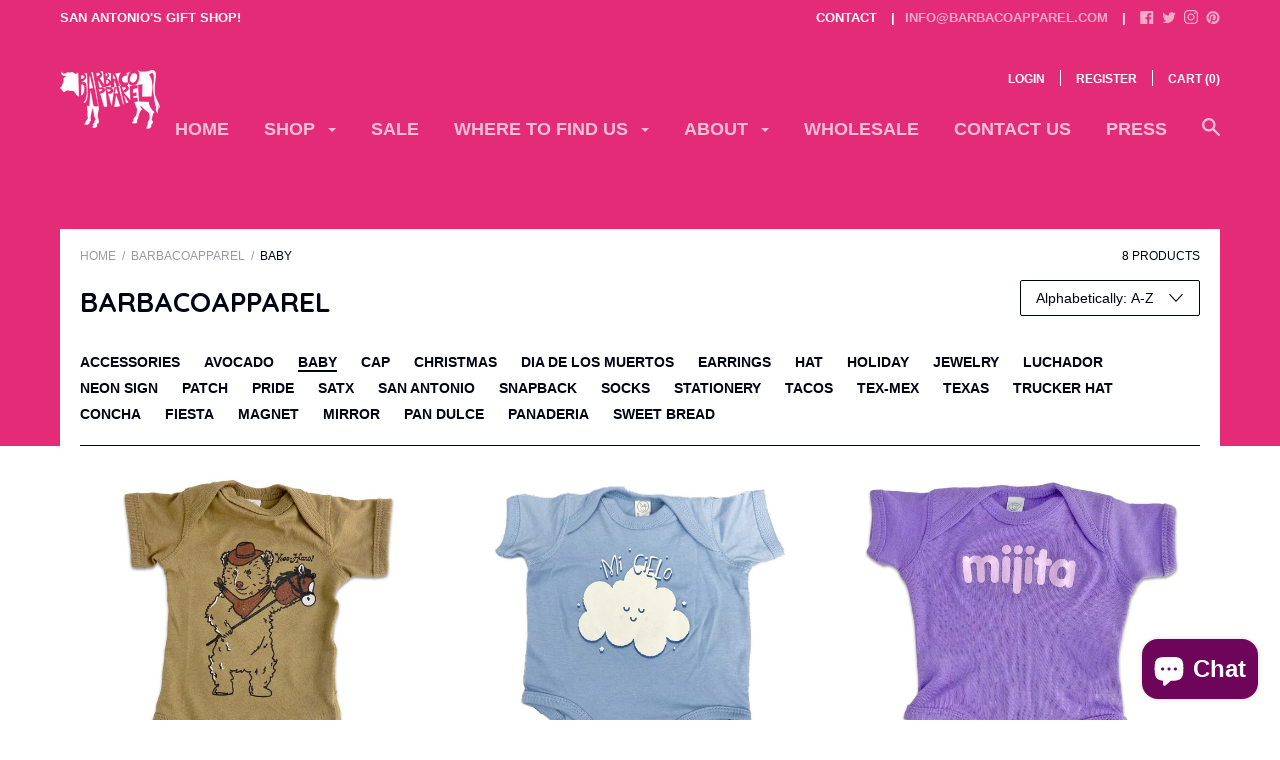

--- FILE ---
content_type: text/html; charset=utf-8
request_url: https://barbacoapparel.com/collections/vendors?constraint=baby&q=BarbacoApparel
body_size: 45743
content:
 <!doctype html>

<!--[if IE 9 ]><html class="no-js csscalc no-flexbox ie9"><![endif]-->
<!--[if (gt IE 9)|!(IE)]><!--><html class="no-js"><!--<![endif]-->
  <head>
    <meta charset="utf-8"> 
    <meta http-equiv="X-UA-Compatible" content="IE=edge,chrome=1">
    <meta name="viewport" content="width=device-width, initial-scale=1.0, height=device-height, minimum-scale=1.0, user-scalable=0">

    <title>
      BarbacoApparel &ndash; Tagged &quot;Baby&quot;
    </title>

    

    <link rel="canonical" href="https://barbacoapparel.com/collections/vendors?q=barbacoapparel&constraint=baby">

    
    <link rel="preconnect" href="//cdn.shopify.com" crossorigin>
    <link rel="preconnect" href="//fonts.gstatic.com" crossorigin>

    
      <link rel="shortcut icon" href="//barbacoapparel.com/cdn/shop/files/barbacoapparel-logo_magenta_32x32.png?v=1738631155" type="image/png">
    

    


  <meta property="og:type" content="website">
  <meta property="og:title" content="BarbacoApparel">

  




<meta property="og:url" content="https://barbacoapparel.com/collections/vendors?q=barbacoapparel&constraint=baby">
<meta property="og:site_name" content="BarbacoApparel">





<meta name="twitter:card" content="summary">

    
















  
  

  <link href="//fonts.googleapis.com/css?family=Quicksand:700|Quicksand:700" rel="stylesheet" type="text/css" media="all" />


    <script>window.performance && window.performance.mark && window.performance.mark('shopify.content_for_header.start');</script><meta name="google-site-verification" content="Q78ERFU7feVDferwNd623hWi2NnVqtBS93aWQ92_knw">
<meta name="facebook-domain-verification" content="6tab0o7xhtyfcsyl7gi74lkny6lak2">
<meta id="shopify-digital-wallet" name="shopify-digital-wallet" content="/22792403/digital_wallets/dialog">
<meta name="shopify-checkout-api-token" content="84cfe06cf4a18e325ee93389513e9488">
<meta id="in-context-paypal-metadata" data-shop-id="22792403" data-venmo-supported="false" data-environment="production" data-locale="en_US" data-paypal-v4="true" data-currency="USD">
<script async="async" src="/checkouts/internal/preloads.js?locale=en-US"></script>
<link rel="preconnect" href="https://shop.app" crossorigin="anonymous">
<script async="async" src="https://shop.app/checkouts/internal/preloads.js?locale=en-US&shop_id=22792403" crossorigin="anonymous"></script>
<script id="apple-pay-shop-capabilities" type="application/json">{"shopId":22792403,"countryCode":"US","currencyCode":"USD","merchantCapabilities":["supports3DS"],"merchantId":"gid:\/\/shopify\/Shop\/22792403","merchantName":"BarbacoApparel","requiredBillingContactFields":["postalAddress","email"],"requiredShippingContactFields":["postalAddress","email"],"shippingType":"shipping","supportedNetworks":["visa","masterCard","amex","discover","elo","jcb"],"total":{"type":"pending","label":"BarbacoApparel","amount":"1.00"},"shopifyPaymentsEnabled":true,"supportsSubscriptions":true}</script>
<script id="shopify-features" type="application/json">{"accessToken":"84cfe06cf4a18e325ee93389513e9488","betas":["rich-media-storefront-analytics"],"domain":"barbacoapparel.com","predictiveSearch":true,"shopId":22792403,"locale":"en"}</script>
<script>var Shopify = Shopify || {};
Shopify.shop = "barbacoapparel.myshopify.com";
Shopify.locale = "en";
Shopify.currency = {"active":"USD","rate":"1.0"};
Shopify.country = "US";
Shopify.theme = {"name":"Focal","id":188576070,"schema_name":"Focal","schema_version":"5.1.3","theme_store_id":714,"role":"main"};
Shopify.theme.handle = "null";
Shopify.theme.style = {"id":null,"handle":null};
Shopify.cdnHost = "barbacoapparel.com/cdn";
Shopify.routes = Shopify.routes || {};
Shopify.routes.root = "/";</script>
<script type="module">!function(o){(o.Shopify=o.Shopify||{}).modules=!0}(window);</script>
<script>!function(o){function n(){var o=[];function n(){o.push(Array.prototype.slice.apply(arguments))}return n.q=o,n}var t=o.Shopify=o.Shopify||{};t.loadFeatures=n(),t.autoloadFeatures=n()}(window);</script>
<script>
  window.ShopifyPay = window.ShopifyPay || {};
  window.ShopifyPay.apiHost = "shop.app\/pay";
  window.ShopifyPay.redirectState = null;
</script>
<script id="shop-js-analytics" type="application/json">{"pageType":"collection"}</script>
<script defer="defer" async type="module" src="//barbacoapparel.com/cdn/shopifycloud/shop-js/modules/v2/client.init-shop-cart-sync_BT-GjEfc.en.esm.js"></script>
<script defer="defer" async type="module" src="//barbacoapparel.com/cdn/shopifycloud/shop-js/modules/v2/chunk.common_D58fp_Oc.esm.js"></script>
<script defer="defer" async type="module" src="//barbacoapparel.com/cdn/shopifycloud/shop-js/modules/v2/chunk.modal_xMitdFEc.esm.js"></script>
<script type="module">
  await import("//barbacoapparel.com/cdn/shopifycloud/shop-js/modules/v2/client.init-shop-cart-sync_BT-GjEfc.en.esm.js");
await import("//barbacoapparel.com/cdn/shopifycloud/shop-js/modules/v2/chunk.common_D58fp_Oc.esm.js");
await import("//barbacoapparel.com/cdn/shopifycloud/shop-js/modules/v2/chunk.modal_xMitdFEc.esm.js");

  window.Shopify.SignInWithShop?.initShopCartSync?.({"fedCMEnabled":true,"windoidEnabled":true});

</script>
<script>
  window.Shopify = window.Shopify || {};
  if (!window.Shopify.featureAssets) window.Shopify.featureAssets = {};
  window.Shopify.featureAssets['shop-js'] = {"shop-cart-sync":["modules/v2/client.shop-cart-sync_DZOKe7Ll.en.esm.js","modules/v2/chunk.common_D58fp_Oc.esm.js","modules/v2/chunk.modal_xMitdFEc.esm.js"],"init-fed-cm":["modules/v2/client.init-fed-cm_B6oLuCjv.en.esm.js","modules/v2/chunk.common_D58fp_Oc.esm.js","modules/v2/chunk.modal_xMitdFEc.esm.js"],"shop-cash-offers":["modules/v2/client.shop-cash-offers_D2sdYoxE.en.esm.js","modules/v2/chunk.common_D58fp_Oc.esm.js","modules/v2/chunk.modal_xMitdFEc.esm.js"],"shop-login-button":["modules/v2/client.shop-login-button_QeVjl5Y3.en.esm.js","modules/v2/chunk.common_D58fp_Oc.esm.js","modules/v2/chunk.modal_xMitdFEc.esm.js"],"pay-button":["modules/v2/client.pay-button_DXTOsIq6.en.esm.js","modules/v2/chunk.common_D58fp_Oc.esm.js","modules/v2/chunk.modal_xMitdFEc.esm.js"],"shop-button":["modules/v2/client.shop-button_DQZHx9pm.en.esm.js","modules/v2/chunk.common_D58fp_Oc.esm.js","modules/v2/chunk.modal_xMitdFEc.esm.js"],"avatar":["modules/v2/client.avatar_BTnouDA3.en.esm.js"],"init-windoid":["modules/v2/client.init-windoid_CR1B-cfM.en.esm.js","modules/v2/chunk.common_D58fp_Oc.esm.js","modules/v2/chunk.modal_xMitdFEc.esm.js"],"init-shop-for-new-customer-accounts":["modules/v2/client.init-shop-for-new-customer-accounts_C_vY_xzh.en.esm.js","modules/v2/client.shop-login-button_QeVjl5Y3.en.esm.js","modules/v2/chunk.common_D58fp_Oc.esm.js","modules/v2/chunk.modal_xMitdFEc.esm.js"],"init-shop-email-lookup-coordinator":["modules/v2/client.init-shop-email-lookup-coordinator_BI7n9ZSv.en.esm.js","modules/v2/chunk.common_D58fp_Oc.esm.js","modules/v2/chunk.modal_xMitdFEc.esm.js"],"init-shop-cart-sync":["modules/v2/client.init-shop-cart-sync_BT-GjEfc.en.esm.js","modules/v2/chunk.common_D58fp_Oc.esm.js","modules/v2/chunk.modal_xMitdFEc.esm.js"],"shop-toast-manager":["modules/v2/client.shop-toast-manager_DiYdP3xc.en.esm.js","modules/v2/chunk.common_D58fp_Oc.esm.js","modules/v2/chunk.modal_xMitdFEc.esm.js"],"init-customer-accounts":["modules/v2/client.init-customer-accounts_D9ZNqS-Q.en.esm.js","modules/v2/client.shop-login-button_QeVjl5Y3.en.esm.js","modules/v2/chunk.common_D58fp_Oc.esm.js","modules/v2/chunk.modal_xMitdFEc.esm.js"],"init-customer-accounts-sign-up":["modules/v2/client.init-customer-accounts-sign-up_iGw4briv.en.esm.js","modules/v2/client.shop-login-button_QeVjl5Y3.en.esm.js","modules/v2/chunk.common_D58fp_Oc.esm.js","modules/v2/chunk.modal_xMitdFEc.esm.js"],"shop-follow-button":["modules/v2/client.shop-follow-button_CqMgW2wH.en.esm.js","modules/v2/chunk.common_D58fp_Oc.esm.js","modules/v2/chunk.modal_xMitdFEc.esm.js"],"checkout-modal":["modules/v2/client.checkout-modal_xHeaAweL.en.esm.js","modules/v2/chunk.common_D58fp_Oc.esm.js","modules/v2/chunk.modal_xMitdFEc.esm.js"],"shop-login":["modules/v2/client.shop-login_D91U-Q7h.en.esm.js","modules/v2/chunk.common_D58fp_Oc.esm.js","modules/v2/chunk.modal_xMitdFEc.esm.js"],"lead-capture":["modules/v2/client.lead-capture_BJmE1dJe.en.esm.js","modules/v2/chunk.common_D58fp_Oc.esm.js","modules/v2/chunk.modal_xMitdFEc.esm.js"],"payment-terms":["modules/v2/client.payment-terms_Ci9AEqFq.en.esm.js","modules/v2/chunk.common_D58fp_Oc.esm.js","modules/v2/chunk.modal_xMitdFEc.esm.js"]};
</script>
<script>(function() {
  var isLoaded = false;
  function asyncLoad() {
    if (isLoaded) return;
    isLoaded = true;
    var urls = ["https:\/\/chimpstatic.com\/mcjs-connected\/js\/users\/52eae2948ef842ad55e88e99d\/b08ff7e2c924c905f2e9f041e.js?shop=barbacoapparel.myshopify.com","https:\/\/motivate.shopapps.site\/motivator.php?shop=barbacoapparel.myshopify.com","https:\/\/chimpstatic.com\/mcjs-connected\/js\/users\/52eae2948ef842ad55e88e99d\/821529e3d31e252e64418b6d2.js?shop=barbacoapparel.myshopify.com","https:\/\/cdn.nfcube.com\/instafeed-c6f4765cd3728a3ff452e45dc5435bef.js?shop=barbacoapparel.myshopify.com"];
    for (var i = 0; i < urls.length; i++) {
      var s = document.createElement('script');
      s.type = 'text/javascript';
      s.async = true;
      s.src = urls[i];
      var x = document.getElementsByTagName('script')[0];
      x.parentNode.insertBefore(s, x);
    }
  };
  if(window.attachEvent) {
    window.attachEvent('onload', asyncLoad);
  } else {
    window.addEventListener('load', asyncLoad, false);
  }
})();</script>
<script id="__st">var __st={"a":22792403,"offset":-21600,"reqid":"4ddc7785-35e9-4799-bf46-d87ef9a3bd45-1769244068","pageurl":"barbacoapparel.com\/collections\/vendors?constraint=baby\u0026q=BarbacoApparel","u":"8aaa69e895d2","p":"vendors"};</script>
<script>window.ShopifyPaypalV4VisibilityTracking = true;</script>
<script id="captcha-bootstrap">!function(){'use strict';const t='contact',e='account',n='new_comment',o=[[t,t],['blogs',n],['comments',n],[t,'customer']],c=[[e,'customer_login'],[e,'guest_login'],[e,'recover_customer_password'],[e,'create_customer']],r=t=>t.map((([t,e])=>`form[action*='/${t}']:not([data-nocaptcha='true']) input[name='form_type'][value='${e}']`)).join(','),a=t=>()=>t?[...document.querySelectorAll(t)].map((t=>t.form)):[];function s(){const t=[...o],e=r(t);return a(e)}const i='password',u='form_key',d=['recaptcha-v3-token','g-recaptcha-response','h-captcha-response',i],f=()=>{try{return window.sessionStorage}catch{return}},m='__shopify_v',_=t=>t.elements[u];function p(t,e,n=!1){try{const o=window.sessionStorage,c=JSON.parse(o.getItem(e)),{data:r}=function(t){const{data:e,action:n}=t;return t[m]||n?{data:e,action:n}:{data:t,action:n}}(c);for(const[e,n]of Object.entries(r))t.elements[e]&&(t.elements[e].value=n);n&&o.removeItem(e)}catch(o){console.error('form repopulation failed',{error:o})}}const l='form_type',E='cptcha';function T(t){t.dataset[E]=!0}const w=window,h=w.document,L='Shopify',v='ce_forms',y='captcha';let A=!1;((t,e)=>{const n=(g='f06e6c50-85a8-45c8-87d0-21a2b65856fe',I='https://cdn.shopify.com/shopifycloud/storefront-forms-hcaptcha/ce_storefront_forms_captcha_hcaptcha.v1.5.2.iife.js',D={infoText:'Protected by hCaptcha',privacyText:'Privacy',termsText:'Terms'},(t,e,n)=>{const o=w[L][v],c=o.bindForm;if(c)return c(t,g,e,D).then(n);var r;o.q.push([[t,g,e,D],n]),r=I,A||(h.body.append(Object.assign(h.createElement('script'),{id:'captcha-provider',async:!0,src:r})),A=!0)});var g,I,D;w[L]=w[L]||{},w[L][v]=w[L][v]||{},w[L][v].q=[],w[L][y]=w[L][y]||{},w[L][y].protect=function(t,e){n(t,void 0,e),T(t)},Object.freeze(w[L][y]),function(t,e,n,w,h,L){const[v,y,A,g]=function(t,e,n){const i=e?o:[],u=t?c:[],d=[...i,...u],f=r(d),m=r(i),_=r(d.filter((([t,e])=>n.includes(e))));return[a(f),a(m),a(_),s()]}(w,h,L),I=t=>{const e=t.target;return e instanceof HTMLFormElement?e:e&&e.form},D=t=>v().includes(t);t.addEventListener('submit',(t=>{const e=I(t);if(!e)return;const n=D(e)&&!e.dataset.hcaptchaBound&&!e.dataset.recaptchaBound,o=_(e),c=g().includes(e)&&(!o||!o.value);(n||c)&&t.preventDefault(),c&&!n&&(function(t){try{if(!f())return;!function(t){const e=f();if(!e)return;const n=_(t);if(!n)return;const o=n.value;o&&e.removeItem(o)}(t);const e=Array.from(Array(32),(()=>Math.random().toString(36)[2])).join('');!function(t,e){_(t)||t.append(Object.assign(document.createElement('input'),{type:'hidden',name:u})),t.elements[u].value=e}(t,e),function(t,e){const n=f();if(!n)return;const o=[...t.querySelectorAll(`input[type='${i}']`)].map((({name:t})=>t)),c=[...d,...o],r={};for(const[a,s]of new FormData(t).entries())c.includes(a)||(r[a]=s);n.setItem(e,JSON.stringify({[m]:1,action:t.action,data:r}))}(t,e)}catch(e){console.error('failed to persist form',e)}}(e),e.submit())}));const S=(t,e)=>{t&&!t.dataset[E]&&(n(t,e.some((e=>e===t))),T(t))};for(const o of['focusin','change'])t.addEventListener(o,(t=>{const e=I(t);D(e)&&S(e,y())}));const B=e.get('form_key'),M=e.get(l),P=B&&M;t.addEventListener('DOMContentLoaded',(()=>{const t=y();if(P)for(const e of t)e.elements[l].value===M&&p(e,B);[...new Set([...A(),...v().filter((t=>'true'===t.dataset.shopifyCaptcha))])].forEach((e=>S(e,t)))}))}(h,new URLSearchParams(w.location.search),n,t,e,['guest_login'])})(!0,!0)}();</script>
<script integrity="sha256-4kQ18oKyAcykRKYeNunJcIwy7WH5gtpwJnB7kiuLZ1E=" data-source-attribution="shopify.loadfeatures" defer="defer" src="//barbacoapparel.com/cdn/shopifycloud/storefront/assets/storefront/load_feature-a0a9edcb.js" crossorigin="anonymous"></script>
<script crossorigin="anonymous" defer="defer" src="//barbacoapparel.com/cdn/shopifycloud/storefront/assets/shopify_pay/storefront-65b4c6d7.js?v=20250812"></script>
<script data-source-attribution="shopify.dynamic_checkout.dynamic.init">var Shopify=Shopify||{};Shopify.PaymentButton=Shopify.PaymentButton||{isStorefrontPortableWallets:!0,init:function(){window.Shopify.PaymentButton.init=function(){};var t=document.createElement("script");t.src="https://barbacoapparel.com/cdn/shopifycloud/portable-wallets/latest/portable-wallets.en.js",t.type="module",document.head.appendChild(t)}};
</script>
<script data-source-attribution="shopify.dynamic_checkout.buyer_consent">
  function portableWalletsHideBuyerConsent(e){var t=document.getElementById("shopify-buyer-consent"),n=document.getElementById("shopify-subscription-policy-button");t&&n&&(t.classList.add("hidden"),t.setAttribute("aria-hidden","true"),n.removeEventListener("click",e))}function portableWalletsShowBuyerConsent(e){var t=document.getElementById("shopify-buyer-consent"),n=document.getElementById("shopify-subscription-policy-button");t&&n&&(t.classList.remove("hidden"),t.removeAttribute("aria-hidden"),n.addEventListener("click",e))}window.Shopify?.PaymentButton&&(window.Shopify.PaymentButton.hideBuyerConsent=portableWalletsHideBuyerConsent,window.Shopify.PaymentButton.showBuyerConsent=portableWalletsShowBuyerConsent);
</script>
<script data-source-attribution="shopify.dynamic_checkout.cart.bootstrap">document.addEventListener("DOMContentLoaded",(function(){function t(){return document.querySelector("shopify-accelerated-checkout-cart, shopify-accelerated-checkout")}if(t())Shopify.PaymentButton.init();else{new MutationObserver((function(e,n){t()&&(Shopify.PaymentButton.init(),n.disconnect())})).observe(document.body,{childList:!0,subtree:!0})}}));
</script>
<link id="shopify-accelerated-checkout-styles" rel="stylesheet" media="screen" href="https://barbacoapparel.com/cdn/shopifycloud/portable-wallets/latest/accelerated-checkout-backwards-compat.css" crossorigin="anonymous">
<style id="shopify-accelerated-checkout-cart">
        #shopify-buyer-consent {
  margin-top: 1em;
  display: inline-block;
  width: 100%;
}

#shopify-buyer-consent.hidden {
  display: none;
}

#shopify-subscription-policy-button {
  background: none;
  border: none;
  padding: 0;
  text-decoration: underline;
  font-size: inherit;
  cursor: pointer;
}

#shopify-subscription-policy-button::before {
  box-shadow: none;
}

      </style>

<script>window.performance && window.performance.mark && window.performance.mark('shopify.content_for_header.end');</script>

    <link href="//barbacoapparel.com/cdn/shop/t/3/assets/theme.scss.css?v=112264916687878294361697733498" rel="stylesheet" type="text/css" media="all" />

    <script>
      // This allows to expose several variables to the global scope, to be used in scripts
      window.shop = {
        template: "collection",
        currentPage: 1,
        shopCurrency: "USD",
        moneyFormat: "${{amount}}",
        moneyWithCurrencyFormat: "${{amount}} USD",
        collectionSortBy: "title-ascending"
      };

      window.languages = {
        autocompleteStartingAt: "Starting at",
        autocompletePageType: "Page",
        autocompleteSeeAll: "See all results",
        recoverPassword: "Recover your password",
        cartTerms: "You need to accept terms and conditions",
        cartEstimatedShipping: "+ estimated shipping cost:",
        shippingEstimatorSubmit: "Estimate",
        shippingEstimatorSubmitting: "Estimating...",
        shippingEstimatorNoRates: "We do not ship to this destination",
        shippingEstimatorRates: "Available shipping rates:",
        shippingEstimatorError: "There are some errors:",
        productAddedStatus: "Product was successfully added!",
        unavailableLabel: "Unavailable",
        soldOutLabel: "Sold out",
        addToCartLabel: "Add to cart",
        addingToCartLabel: "Adding to cart..."
      }
    </script>
  <link rel="stylesheet" href="https://use.typekit.net/ayz1dyp.css"> 
    <meta name="p:domain_verify" content="aa487cf5e2820331318da0febfab3204"/>
  <script src="https://cdn.shopify.com/extensions/e8878072-2f6b-4e89-8082-94b04320908d/inbox-1254/assets/inbox-chat-loader.js" type="text/javascript" defer="defer"></script>
<meta property="og:image" content="https://cdn.shopify.com/s/files/1/2279/2403/files/BA_Logo_4x_d42a8314-1204-40e4-9720-889a10726cf1.png?v=1738581173" />
<meta property="og:image:secure_url" content="https://cdn.shopify.com/s/files/1/2279/2403/files/BA_Logo_4x_d42a8314-1204-40e4-9720-889a10726cf1.png?v=1738581173" />
<meta property="og:image:width" content="3330" />
<meta property="og:image:height" content="2238" />
<link href="https://monorail-edge.shopifysvc.com" rel="dns-prefetch">
<script>(function(){if ("sendBeacon" in navigator && "performance" in window) {try {var session_token_from_headers = performance.getEntriesByType('navigation')[0].serverTiming.find(x => x.name == '_s').description;} catch {var session_token_from_headers = undefined;}var session_cookie_matches = document.cookie.match(/_shopify_s=([^;]*)/);var session_token_from_cookie = session_cookie_matches && session_cookie_matches.length === 2 ? session_cookie_matches[1] : "";var session_token = session_token_from_headers || session_token_from_cookie || "";function handle_abandonment_event(e) {var entries = performance.getEntries().filter(function(entry) {return /monorail-edge.shopifysvc.com/.test(entry.name);});if (!window.abandonment_tracked && entries.length === 0) {window.abandonment_tracked = true;var currentMs = Date.now();var navigation_start = performance.timing.navigationStart;var payload = {shop_id: 22792403,url: window.location.href,navigation_start,duration: currentMs - navigation_start,session_token,page_type: "collection"};window.navigator.sendBeacon("https://monorail-edge.shopifysvc.com/v1/produce", JSON.stringify({schema_id: "online_store_buyer_site_abandonment/1.1",payload: payload,metadata: {event_created_at_ms: currentMs,event_sent_at_ms: currentMs}}));}}window.addEventListener('pagehide', handle_abandonment_event);}}());</script>
<script id="web-pixels-manager-setup">(function e(e,d,r,n,o){if(void 0===o&&(o={}),!Boolean(null===(a=null===(i=window.Shopify)||void 0===i?void 0:i.analytics)||void 0===a?void 0:a.replayQueue)){var i,a;window.Shopify=window.Shopify||{};var t=window.Shopify;t.analytics=t.analytics||{};var s=t.analytics;s.replayQueue=[],s.publish=function(e,d,r){return s.replayQueue.push([e,d,r]),!0};try{self.performance.mark("wpm:start")}catch(e){}var l=function(){var e={modern:/Edge?\/(1{2}[4-9]|1[2-9]\d|[2-9]\d{2}|\d{4,})\.\d+(\.\d+|)|Firefox\/(1{2}[4-9]|1[2-9]\d|[2-9]\d{2}|\d{4,})\.\d+(\.\d+|)|Chrom(ium|e)\/(9{2}|\d{3,})\.\d+(\.\d+|)|(Maci|X1{2}).+ Version\/(15\.\d+|(1[6-9]|[2-9]\d|\d{3,})\.\d+)([,.]\d+|)( \(\w+\)|)( Mobile\/\w+|) Safari\/|Chrome.+OPR\/(9{2}|\d{3,})\.\d+\.\d+|(CPU[ +]OS|iPhone[ +]OS|CPU[ +]iPhone|CPU IPhone OS|CPU iPad OS)[ +]+(15[._]\d+|(1[6-9]|[2-9]\d|\d{3,})[._]\d+)([._]\d+|)|Android:?[ /-](13[3-9]|1[4-9]\d|[2-9]\d{2}|\d{4,})(\.\d+|)(\.\d+|)|Android.+Firefox\/(13[5-9]|1[4-9]\d|[2-9]\d{2}|\d{4,})\.\d+(\.\d+|)|Android.+Chrom(ium|e)\/(13[3-9]|1[4-9]\d|[2-9]\d{2}|\d{4,})\.\d+(\.\d+|)|SamsungBrowser\/([2-9]\d|\d{3,})\.\d+/,legacy:/Edge?\/(1[6-9]|[2-9]\d|\d{3,})\.\d+(\.\d+|)|Firefox\/(5[4-9]|[6-9]\d|\d{3,})\.\d+(\.\d+|)|Chrom(ium|e)\/(5[1-9]|[6-9]\d|\d{3,})\.\d+(\.\d+|)([\d.]+$|.*Safari\/(?![\d.]+ Edge\/[\d.]+$))|(Maci|X1{2}).+ Version\/(10\.\d+|(1[1-9]|[2-9]\d|\d{3,})\.\d+)([,.]\d+|)( \(\w+\)|)( Mobile\/\w+|) Safari\/|Chrome.+OPR\/(3[89]|[4-9]\d|\d{3,})\.\d+\.\d+|(CPU[ +]OS|iPhone[ +]OS|CPU[ +]iPhone|CPU IPhone OS|CPU iPad OS)[ +]+(10[._]\d+|(1[1-9]|[2-9]\d|\d{3,})[._]\d+)([._]\d+|)|Android:?[ /-](13[3-9]|1[4-9]\d|[2-9]\d{2}|\d{4,})(\.\d+|)(\.\d+|)|Mobile Safari.+OPR\/([89]\d|\d{3,})\.\d+\.\d+|Android.+Firefox\/(13[5-9]|1[4-9]\d|[2-9]\d{2}|\d{4,})\.\d+(\.\d+|)|Android.+Chrom(ium|e)\/(13[3-9]|1[4-9]\d|[2-9]\d{2}|\d{4,})\.\d+(\.\d+|)|Android.+(UC? ?Browser|UCWEB|U3)[ /]?(15\.([5-9]|\d{2,})|(1[6-9]|[2-9]\d|\d{3,})\.\d+)\.\d+|SamsungBrowser\/(5\.\d+|([6-9]|\d{2,})\.\d+)|Android.+MQ{2}Browser\/(14(\.(9|\d{2,})|)|(1[5-9]|[2-9]\d|\d{3,})(\.\d+|))(\.\d+|)|K[Aa][Ii]OS\/(3\.\d+|([4-9]|\d{2,})\.\d+)(\.\d+|)/},d=e.modern,r=e.legacy,n=navigator.userAgent;return n.match(d)?"modern":n.match(r)?"legacy":"unknown"}(),u="modern"===l?"modern":"legacy",c=(null!=n?n:{modern:"",legacy:""})[u],f=function(e){return[e.baseUrl,"/wpm","/b",e.hashVersion,"modern"===e.buildTarget?"m":"l",".js"].join("")}({baseUrl:d,hashVersion:r,buildTarget:u}),m=function(e){var d=e.version,r=e.bundleTarget,n=e.surface,o=e.pageUrl,i=e.monorailEndpoint;return{emit:function(e){var a=e.status,t=e.errorMsg,s=(new Date).getTime(),l=JSON.stringify({metadata:{event_sent_at_ms:s},events:[{schema_id:"web_pixels_manager_load/3.1",payload:{version:d,bundle_target:r,page_url:o,status:a,surface:n,error_msg:t},metadata:{event_created_at_ms:s}}]});if(!i)return console&&console.warn&&console.warn("[Web Pixels Manager] No Monorail endpoint provided, skipping logging."),!1;try{return self.navigator.sendBeacon.bind(self.navigator)(i,l)}catch(e){}var u=new XMLHttpRequest;try{return u.open("POST",i,!0),u.setRequestHeader("Content-Type","text/plain"),u.send(l),!0}catch(e){return console&&console.warn&&console.warn("[Web Pixels Manager] Got an unhandled error while logging to Monorail."),!1}}}}({version:r,bundleTarget:l,surface:e.surface,pageUrl:self.location.href,monorailEndpoint:e.monorailEndpoint});try{o.browserTarget=l,function(e){var d=e.src,r=e.async,n=void 0===r||r,o=e.onload,i=e.onerror,a=e.sri,t=e.scriptDataAttributes,s=void 0===t?{}:t,l=document.createElement("script"),u=document.querySelector("head"),c=document.querySelector("body");if(l.async=n,l.src=d,a&&(l.integrity=a,l.crossOrigin="anonymous"),s)for(var f in s)if(Object.prototype.hasOwnProperty.call(s,f))try{l.dataset[f]=s[f]}catch(e){}if(o&&l.addEventListener("load",o),i&&l.addEventListener("error",i),u)u.appendChild(l);else{if(!c)throw new Error("Did not find a head or body element to append the script");c.appendChild(l)}}({src:f,async:!0,onload:function(){if(!function(){var e,d;return Boolean(null===(d=null===(e=window.Shopify)||void 0===e?void 0:e.analytics)||void 0===d?void 0:d.initialized)}()){var d=window.webPixelsManager.init(e)||void 0;if(d){var r=window.Shopify.analytics;r.replayQueue.forEach((function(e){var r=e[0],n=e[1],o=e[2];d.publishCustomEvent(r,n,o)})),r.replayQueue=[],r.publish=d.publishCustomEvent,r.visitor=d.visitor,r.initialized=!0}}},onerror:function(){return m.emit({status:"failed",errorMsg:"".concat(f," has failed to load")})},sri:function(e){var d=/^sha384-[A-Za-z0-9+/=]+$/;return"string"==typeof e&&d.test(e)}(c)?c:"",scriptDataAttributes:o}),m.emit({status:"loading"})}catch(e){m.emit({status:"failed",errorMsg:(null==e?void 0:e.message)||"Unknown error"})}}})({shopId: 22792403,storefrontBaseUrl: "https://barbacoapparel.com",extensionsBaseUrl: "https://extensions.shopifycdn.com/cdn/shopifycloud/web-pixels-manager",monorailEndpoint: "https://monorail-edge.shopifysvc.com/unstable/produce_batch",surface: "storefront-renderer",enabledBetaFlags: ["2dca8a86"],webPixelsConfigList: [{"id":"806617384","configuration":"{\"config\":\"{\\\"pixel_id\\\":\\\"AW-785641773\\\",\\\"target_country\\\":\\\"US\\\",\\\"gtag_events\\\":[{\\\"type\\\":\\\"search\\\",\\\"action_label\\\":\\\"AW-785641773\\\/iLIGCObku4oBEK3iz_YC\\\"},{\\\"type\\\":\\\"begin_checkout\\\",\\\"action_label\\\":\\\"AW-785641773\\\/eDNjCOPku4oBEK3iz_YC\\\"},{\\\"type\\\":\\\"view_item\\\",\\\"action_label\\\":[\\\"AW-785641773\\\/8dB8CN3ku4oBEK3iz_YC\\\",\\\"MC-EM2HW6LKR1\\\"]},{\\\"type\\\":\\\"purchase\\\",\\\"action_label\\\":[\\\"AW-785641773\\\/5AQGCNrku4oBEK3iz_YC\\\",\\\"MC-EM2HW6LKR1\\\"]},{\\\"type\\\":\\\"page_view\\\",\\\"action_label\\\":[\\\"AW-785641773\\\/dmW2CNfku4oBEK3iz_YC\\\",\\\"MC-EM2HW6LKR1\\\"]},{\\\"type\\\":\\\"add_payment_info\\\",\\\"action_label\\\":\\\"AW-785641773\\\/EfFOCOnku4oBEK3iz_YC\\\"},{\\\"type\\\":\\\"add_to_cart\\\",\\\"action_label\\\":\\\"AW-785641773\\\/J4YLCODku4oBEK3iz_YC\\\"}],\\\"enable_monitoring_mode\\\":false}\"}","eventPayloadVersion":"v1","runtimeContext":"OPEN","scriptVersion":"b2a88bafab3e21179ed38636efcd8a93","type":"APP","apiClientId":1780363,"privacyPurposes":[],"dataSharingAdjustments":{"protectedCustomerApprovalScopes":["read_customer_address","read_customer_email","read_customer_name","read_customer_personal_data","read_customer_phone"]}},{"id":"166854952","configuration":"{\"tagID\":\"2613278835365\"}","eventPayloadVersion":"v1","runtimeContext":"STRICT","scriptVersion":"18031546ee651571ed29edbe71a3550b","type":"APP","apiClientId":3009811,"privacyPurposes":["ANALYTICS","MARKETING","SALE_OF_DATA"],"dataSharingAdjustments":{"protectedCustomerApprovalScopes":["read_customer_address","read_customer_email","read_customer_name","read_customer_personal_data","read_customer_phone"]}},{"id":"131432744","eventPayloadVersion":"v1","runtimeContext":"LAX","scriptVersion":"1","type":"CUSTOM","privacyPurposes":["MARKETING"],"name":"Meta pixel (migrated)"},{"id":"137724200","eventPayloadVersion":"v1","runtimeContext":"LAX","scriptVersion":"1","type":"CUSTOM","privacyPurposes":["ANALYTICS"],"name":"Google Analytics tag (migrated)"},{"id":"shopify-app-pixel","configuration":"{}","eventPayloadVersion":"v1","runtimeContext":"STRICT","scriptVersion":"0450","apiClientId":"shopify-pixel","type":"APP","privacyPurposes":["ANALYTICS","MARKETING"]},{"id":"shopify-custom-pixel","eventPayloadVersion":"v1","runtimeContext":"LAX","scriptVersion":"0450","apiClientId":"shopify-pixel","type":"CUSTOM","privacyPurposes":["ANALYTICS","MARKETING"]}],isMerchantRequest: false,initData: {"shop":{"name":"BarbacoApparel","paymentSettings":{"currencyCode":"USD"},"myshopifyDomain":"barbacoapparel.myshopify.com","countryCode":"US","storefrontUrl":"https:\/\/barbacoapparel.com"},"customer":null,"cart":null,"checkout":null,"productVariants":[],"purchasingCompany":null},},"https://barbacoapparel.com/cdn","fcfee988w5aeb613cpc8e4bc33m6693e112",{"modern":"","legacy":""},{"shopId":"22792403","storefrontBaseUrl":"https:\/\/barbacoapparel.com","extensionBaseUrl":"https:\/\/extensions.shopifycdn.com\/cdn\/shopifycloud\/web-pixels-manager","surface":"storefront-renderer","enabledBetaFlags":"[\"2dca8a86\"]","isMerchantRequest":"false","hashVersion":"fcfee988w5aeb613cpc8e4bc33m6693e112","publish":"custom","events":"[[\"page_viewed\",{}]]"});</script><script>
  window.ShopifyAnalytics = window.ShopifyAnalytics || {};
  window.ShopifyAnalytics.meta = window.ShopifyAnalytics.meta || {};
  window.ShopifyAnalytics.meta.currency = 'USD';
  var meta = {"page":{"pageType":"vendors","requestId":"4ddc7785-35e9-4799-bf46-d87ef9a3bd45-1769244068"}};
  for (var attr in meta) {
    window.ShopifyAnalytics.meta[attr] = meta[attr];
  }
</script>
<script class="analytics">
  (function () {
    var customDocumentWrite = function(content) {
      var jquery = null;

      if (window.jQuery) {
        jquery = window.jQuery;
      } else if (window.Checkout && window.Checkout.$) {
        jquery = window.Checkout.$;
      }

      if (jquery) {
        jquery('body').append(content);
      }
    };

    var hasLoggedConversion = function(token) {
      if (token) {
        return document.cookie.indexOf('loggedConversion=' + token) !== -1;
      }
      return false;
    }

    var setCookieIfConversion = function(token) {
      if (token) {
        var twoMonthsFromNow = new Date(Date.now());
        twoMonthsFromNow.setMonth(twoMonthsFromNow.getMonth() + 2);

        document.cookie = 'loggedConversion=' + token + '; expires=' + twoMonthsFromNow;
      }
    }

    var trekkie = window.ShopifyAnalytics.lib = window.trekkie = window.trekkie || [];
    if (trekkie.integrations) {
      return;
    }
    trekkie.methods = [
      'identify',
      'page',
      'ready',
      'track',
      'trackForm',
      'trackLink'
    ];
    trekkie.factory = function(method) {
      return function() {
        var args = Array.prototype.slice.call(arguments);
        args.unshift(method);
        trekkie.push(args);
        return trekkie;
      };
    };
    for (var i = 0; i < trekkie.methods.length; i++) {
      var key = trekkie.methods[i];
      trekkie[key] = trekkie.factory(key);
    }
    trekkie.load = function(config) {
      trekkie.config = config || {};
      trekkie.config.initialDocumentCookie = document.cookie;
      var first = document.getElementsByTagName('script')[0];
      var script = document.createElement('script');
      script.type = 'text/javascript';
      script.onerror = function(e) {
        var scriptFallback = document.createElement('script');
        scriptFallback.type = 'text/javascript';
        scriptFallback.onerror = function(error) {
                var Monorail = {
      produce: function produce(monorailDomain, schemaId, payload) {
        var currentMs = new Date().getTime();
        var event = {
          schema_id: schemaId,
          payload: payload,
          metadata: {
            event_created_at_ms: currentMs,
            event_sent_at_ms: currentMs
          }
        };
        return Monorail.sendRequest("https://" + monorailDomain + "/v1/produce", JSON.stringify(event));
      },
      sendRequest: function sendRequest(endpointUrl, payload) {
        // Try the sendBeacon API
        if (window && window.navigator && typeof window.navigator.sendBeacon === 'function' && typeof window.Blob === 'function' && !Monorail.isIos12()) {
          var blobData = new window.Blob([payload], {
            type: 'text/plain'
          });

          if (window.navigator.sendBeacon(endpointUrl, blobData)) {
            return true;
          } // sendBeacon was not successful

        } // XHR beacon

        var xhr = new XMLHttpRequest();

        try {
          xhr.open('POST', endpointUrl);
          xhr.setRequestHeader('Content-Type', 'text/plain');
          xhr.send(payload);
        } catch (e) {
          console.log(e);
        }

        return false;
      },
      isIos12: function isIos12() {
        return window.navigator.userAgent.lastIndexOf('iPhone; CPU iPhone OS 12_') !== -1 || window.navigator.userAgent.lastIndexOf('iPad; CPU OS 12_') !== -1;
      }
    };
    Monorail.produce('monorail-edge.shopifysvc.com',
      'trekkie_storefront_load_errors/1.1',
      {shop_id: 22792403,
      theme_id: 188576070,
      app_name: "storefront",
      context_url: window.location.href,
      source_url: "//barbacoapparel.com/cdn/s/trekkie.storefront.8d95595f799fbf7e1d32231b9a28fd43b70c67d3.min.js"});

        };
        scriptFallback.async = true;
        scriptFallback.src = '//barbacoapparel.com/cdn/s/trekkie.storefront.8d95595f799fbf7e1d32231b9a28fd43b70c67d3.min.js';
        first.parentNode.insertBefore(scriptFallback, first);
      };
      script.async = true;
      script.src = '//barbacoapparel.com/cdn/s/trekkie.storefront.8d95595f799fbf7e1d32231b9a28fd43b70c67d3.min.js';
      first.parentNode.insertBefore(script, first);
    };
    trekkie.load(
      {"Trekkie":{"appName":"storefront","development":false,"defaultAttributes":{"shopId":22792403,"isMerchantRequest":null,"themeId":188576070,"themeCityHash":"6712890835487117223","contentLanguage":"en","currency":"USD","eventMetadataId":"c7fe3b20-67ba-44a7-a02c-245147dc4969"},"isServerSideCookieWritingEnabled":true,"monorailRegion":"shop_domain","enabledBetaFlags":["65f19447"]},"Session Attribution":{},"S2S":{"facebookCapiEnabled":false,"source":"trekkie-storefront-renderer","apiClientId":580111}}
    );

    var loaded = false;
    trekkie.ready(function() {
      if (loaded) return;
      loaded = true;

      window.ShopifyAnalytics.lib = window.trekkie;

      var originalDocumentWrite = document.write;
      document.write = customDocumentWrite;
      try { window.ShopifyAnalytics.merchantGoogleAnalytics.call(this); } catch(error) {};
      document.write = originalDocumentWrite;

      window.ShopifyAnalytics.lib.page(null,{"pageType":"vendors","requestId":"4ddc7785-35e9-4799-bf46-d87ef9a3bd45-1769244068","shopifyEmitted":true});

      var match = window.location.pathname.match(/checkouts\/(.+)\/(thank_you|post_purchase)/)
      var token = match? match[1]: undefined;
      if (!hasLoggedConversion(token)) {
        setCookieIfConversion(token);
        
      }
    });


        var eventsListenerScript = document.createElement('script');
        eventsListenerScript.async = true;
        eventsListenerScript.src = "//barbacoapparel.com/cdn/shopifycloud/storefront/assets/shop_events_listener-3da45d37.js";
        document.getElementsByTagName('head')[0].appendChild(eventsListenerScript);

})();</script>
  <script>
  if (!window.ga || (window.ga && typeof window.ga !== 'function')) {
    window.ga = function ga() {
      (window.ga.q = window.ga.q || []).push(arguments);
      if (window.Shopify && window.Shopify.analytics && typeof window.Shopify.analytics.publish === 'function') {
        window.Shopify.analytics.publish("ga_stub_called", {}, {sendTo: "google_osp_migration"});
      }
      console.error("Shopify's Google Analytics stub called with:", Array.from(arguments), "\nSee https://help.shopify.com/manual/promoting-marketing/pixels/pixel-migration#google for more information.");
    };
    if (window.Shopify && window.Shopify.analytics && typeof window.Shopify.analytics.publish === 'function') {
      window.Shopify.analytics.publish("ga_stub_initialized", {}, {sendTo: "google_osp_migration"});
    }
  }
</script>
<script
  defer
  src="https://barbacoapparel.com/cdn/shopifycloud/perf-kit/shopify-perf-kit-3.0.4.min.js"
  data-application="storefront-renderer"
  data-shop-id="22792403"
  data-render-region="gcp-us-east1"
  data-page-type="collection"
  data-theme-instance-id="188576070"
  data-theme-name="Focal"
  data-theme-version="5.1.3"
  data-monorail-region="shop_domain"
  data-resource-timing-sampling-rate="10"
  data-shs="true"
  data-shs-beacon="true"
  data-shs-export-with-fetch="true"
  data-shs-logs-sample-rate="1"
  data-shs-beacon-endpoint="https://barbacoapparel.com/api/collect"
></script>
</head>

  

  <body itemscope itemtype="//schema.org/WebPage" class="focal focal--v5 template-collection ">
    

<svg style="position: absolute; width: 0; height: 0;" width="0" height="0" version="1.1" xmlns="http://www.w3.org/2000/svg" xmlns:xlink="http://www.w3.org/1999/xlink">
  <defs>
    <symbol id="icon-amazon-payments" viewBox="0 0 1634 1024">
      <title>amazon-payments</title>
      <path class="path1" d="M329.195 657.054c-8.192 0-15.438 0.946-23.315 3.467v100.825c7.875 3.779 14.179 5.355 22.683 5.355 30.563 0 48.835-21.107 48.835-56.083 0-33.714-17.96-53.563-48.203-53.563zM946.118 657.054c-18.906 0-32.768 16.384-34.343 40.014h65.851c-1.259-20.48-11.342-40.014-31.507-40.014zM447.661 721.33c-7.563 3.779-11.659 11.027-11.659 20.163 0 15.438 9.451 25.203 24.259 25.203 16.699 0 29.299-11.027 37.491-19.534v-32.139l-23.315 0.627c-11.971 0.627-20.163 2.203-26.779 5.672zM436.319 376.004c-20.48 0-42.535 4.411-42.535 28.672 0 12.288 6.299 20.795 17.33 20.795 7.875 0 15.123-5.042 19.851-12.915 5.672-9.768 5.355-19.219 5.355-30.247v-6.299zM1070.884 322.444c-21.107 0-22.371 28.672-22.371 46.631s-0.315 56.083 22.055 56.083c22.055 0 23.315-30.875 23.315-49.779 0-12.288-0.627-27.098-4.411-38.755-3.15-10.083-9.768-14.179-18.587-14.179zM767.781 404.992c0 12.288 6.299 20.795 17.33 20.795 7.875 0 15.123-5.042 19.851-12.915 5.672-9.768 5.355-19.219 5.355-30.247v-6.299c-20.48-0.315-42.535 4.096-42.535 28.672zM1374.621 140.643h-1115.375c-52.931 0-96.099 48.203-96.099 107.443v604.317c0 59.547 43.163 107.443 96.099 107.443h1115.375c52.931 0 96.099-48.203 96.099-107.443v-604.317c0-59.235-42.851-107.443-96.099-107.443zM879.947 422.002c0-3.467 0-9.138 3.467-14.491l56.395-80.659h-49.152c-2.835 0-5.355-2.203-5.355-5.355v-20.795c0-3.15 2.522-5.355 5.355-5.355h93.891c2.835 0 5.355 2.203 5.355 5.355v17.96c0 2.835-2.522 6.931-6.931 13.234l-48.523 69.315c17.96-0.315 37.179 2.203 53.563 11.342 3.779 2.203 4.723 5.042 5.042 8.192v22.371c0 3.15-3.467 6.618-6.931 4.723-28.987-15.123-67.111-16.699-99.251 0.315-3.15 1.574-6.618-1.891-6.618-4.723v-21.426zM882.785 473.677c30.563-21.426 80.975-15.438 86.643-8.192 5.987 7.246-1.574 57.659-30.247 81.603-4.411 3.779-8.507 1.574-6.618-3.15 6.618-16.067 21.107-52.299 14.179-61.123s-45.371-4.096-62.699-2.203c-5.355 0.946-5.987-3.779-1.259-6.931zM806.853 328.743c-3.467-5.355-10.083-7.563-16.067-7.563-11.027 0-20.48 5.672-23.002 17.33-0.627 2.522-2.522 5.042-5.042 5.355l-27.726-2.835c-2.203-0.627-5.042-2.522-4.411-5.987 6.299-33.714 36.547-43.795 63.961-43.795 13.864 0 32.139 3.779 42.851 14.179 13.864 12.915 12.603 30.247 12.603 49.152v44.427c0 13.234 5.672 19.219 10.714 26.467 1.891 2.522 2.203 5.672 0 7.563-5.987 5.042-16.067 13.864-22.055 18.906v0c-1.891 1.574-4.723 1.891-6.618 0.627-9.451-7.875-11.027-11.659-16.384-18.906-15.755 16.067-26.779 20.795-46.947 20.795-23.947 0-42.851-14.81-42.851-44.427 0-23.315 12.603-39.067 30.563-46.631 15.438-6.931 37.179-8.192 53.563-9.768v-3.779c0.315-7.246 0.946-15.123-3.15-21.107zM509.417 301.017c0-2.835 2.522-5.355 5.355-5.355h26.467c2.835 0 5.042 2.203 5.355 5.042v19.219h0.627c6.931-18.587 19.851-27.098 37.491-27.098 17.96 0 28.987 8.507 36.864 27.098 6.931-18.587 22.683-27.098 39.385-27.098 11.971 0 25.203 5.042 33.083 16.067 9.138 12.288 7.246 30.247 7.246 46.002v92.315c0 2.835-2.522 5.355-5.672 5.355h-28.355c-2.835-0.315-5.042-2.522-5.042-5.355v-77.825c0-6.299 0.627-21.426-0.627-27.411-2.203-9.768-8.507-12.603-16.699-12.603-6.931 0-14.179 4.723-17.011 11.971s-2.522 19.851-2.522 28.043v77.507c0 2.835-2.522 5.355-5.355 5.355h-28.672c-2.835-0.315-5.042-2.522-5.042-5.355v-77.507c0-16.384 2.522-40.331-17.643-40.331-20.48 0-19.851 23.315-19.851 40.331v77.507c0 2.835-2.522 5.355-5.355 5.355h-28.672c-2.835-0.315-5.042-2.203-5.042-4.723v-146.51zM731.861 533.861c59.547 0 124.774-12.288 184.636-37.81 9.138-3.779 16.699 5.987 7.875 12.603-53.563 39.385-131.39 60.491-198.183 60.491-93.891 0-178.332-34.659-241.98-92.315-5.042-4.411-0.627-10.714 5.355-7.246 69.003 40.014 154.074 64.275 242.292 64.275zM432.853 328.743c-3.467-5.355-10.083-7.563-16.067-7.563-11.027 0-20.48 5.672-23.002 17.33-0.315 2.522-2.203 5.042-5.042 5.355l-27.726-2.835c-2.203-0.627-5.042-2.522-4.411-5.987 6.299-33.714 36.547-43.795 63.961-43.795 13.864 0 32.139 3.779 42.851 14.179 13.864 12.915 12.603 30.247 12.603 49.152v44.427c0 13.234 5.672 19.219 10.714 26.467 1.891 2.522 2.203 5.672 0 7.563-5.987 5.042-16.067 13.864-22.055 18.906v0c-1.891 1.574-4.723 1.891-6.618 0.627-9.451-7.875-11.027-11.659-16.384-18.906-15.755 16.067-26.779 20.795-46.947 20.795-23.947 0-42.851-14.81-42.851-44.427 0-23.315 12.603-39.067 30.563-46.631 15.438-6.931 37.179-8.192 53.563-9.768v-3.779c0.315-7.246 0.627-15.123-3.15-21.107zM328.563 787.18c-7.563 0-15.438-1.574-22.683-4.096v66.795c0 1.891-1.574 3.15-3.15 3.15h-15.438c-1.891 0-3.15-1.574-3.15-3.15v-201.651c0-1.259 0.946-2.522 1.891-2.835 13.864-5.355 29.299-8.192 43.163-8.192 44.11 0 70.579 27.726 70.579 74.355 0.315 44.427-28.987 75.619-71.207 75.619zM504.689 784.345c-1.574 0-2.835-0.946-3.15-2.522l-2.203-11.027c-12.288 11.027-25.835 16.384-40.014 16.384-27.098 0-46.002-18.587-46.002-45.056 0-18.275 8.819-32.451 25.203-40.014 9.768-4.411 20.48-5.672 34.971-6.299l24.576-0.627v-7.246c0-19.534-9.768-30.247-27.726-30.247-16.699 0-27.098 5.355-36.864 11.342-0.627 0.627-1.574 0.627-2.522 0.315s-1.574-0.627-1.891-1.574l-6.618-11.971c-0.946-1.574-0.315-3.467 0.946-4.411 18.275-11.971 35.918-14.491 47.577-14.491 31.193 0 49.152 17.643 49.152 48.523v43.481c0 28.043 0.946 43.795 2.835 51.043 0.315 0.946 0 1.891-0.627 2.835-0.627 0.627-1.574 1.259-2.522 1.259h-15.123zM656.874 644.451l-50.727 150.926c-17.33 50.727-39.385 57.659-60.491 57.659-9.138 0-15.438-1.259-22.683-4.096-1.574-0.627-2.203-2.203-1.891-3.779l3.467-13.547c0.315-0.946 0.946-1.574 1.574-2.203 0.946-0.315 1.891-0.315 2.522 0 5.355 2.203 11.027 3.15 17.011 3.15 19.219 0 32.768-15.755 42.535-49.779l-59.865-138.006c-0.315-0.946-0.315-2.203 0.315-3.15s1.574-1.574 2.522-1.574h17.643c1.259 0 2.522 0.627 2.835 1.891l46.631 109.646 35.603-109.334c0.315-1.259 1.574-2.203 3.15-2.203h16.699c0.946 0 1.891 0.627 2.522 1.259 0.627 1.259 0.946 2.203 0.627 3.15zM867.347 780.879c0 1.891-1.574 3.15-3.15 3.15h-15.438c-1.891 0-3.15-1.574-3.15-3.15v-87.591c0-25.203-6.618-35.603-22.371-35.603-16.067 0-31.193 11.342-42.851 21.739 0.315 2.835 0.315 5.672 0.315 8.507v93.263c0 1.891-1.574 3.15-3.15 3.15h-15.438c-1.891 0-3.15-1.574-3.15-3.15v-87.591c0-25.203-6.618-35.603-22.371-35.603s-29.931 10.395-42.851 21.739v101.771c0 1.891-1.574 3.15-3.15 3.15h-15.438c-1.891 0-3.15-1.574-3.15-3.15v-137.374c0-1.891 1.574-3.15 3.15-3.15h12.915c1.574 0 2.835 1.259 3.15 2.835l1.574 12.915c16.067-12.915 30.875-18.906 46.002-18.906 16.384 0 29.299 8.192 36.235 22.371 17.33-14.81 34.343-22.371 50.411-22.371 20.163 0 41.906 13.234 41.906 50.727v92.315zM1001.252 713.452c0 1.891-1.574 3.15-3.15 3.15h-86.331c1.259 23.63 13.547 50.098 45.371 50.098 13.234 0 24.576-4.723 31.822-8.819 0.627-0.315 1.574-0.627 2.522-0.315s1.574 0.946 1.891 1.574l5.355 11.342c0.627 1.574 0.315 3.15-1.259 4.096-11.342 7.563-28.355 12.603-43.481 12.603-39.699 0-65.219-30.247-65.219-77.195 0-42.851 23.63-72.779 57.343-72.779 34.027 0 55.139 27.726 55.139 72.779v3.467zM1134.847 780.879c0 1.891-1.574 3.15-3.15 3.15h-15.438c-1.891 0-3.15-1.574-3.15-3.15v-87.591c0-32.139-13.234-35.603-23.315-35.603-15.755 0-29.931 10.395-42.851 21.739v101.771c0 1.891-1.574 3.15-3.15 3.15h-15.438c-1.891 0-3.15-1.574-3.15-3.15v-137.374c0-1.891 1.574-3.15 3.15-3.15h12.915c1.574 0 2.835 1.259 3.15 2.835l1.574 12.915c16.067-12.915 30.875-18.906 46.002-18.906 20.795 0 42.851 13.234 42.851 50.727v92.633zM1070.572 455.405c-41.587 0-64.275-36.547-64.275-81.603 0-45.683 23.002-80.975 64.275-80.975 42.219 0 65.219 36.235 65.219 82.547 0 44.427-25.203 80.027-65.219 80.027zM1238.189 774.26c-7.875 5.987-20.48 12.915-34.027 12.915-19.534 0-30.247-11.659-30.247-33.083v-93.891h-19.219c-1.891 0-3.15-1.574-3.15-3.15v-13.234c0-1.891 1.574-3.15 3.15-3.15h19.219v-27.726c0-1.259 0.946-2.522 2.203-3.15l15.438-5.355c0.946-0.315 2.203-0.315 2.835 0.315 0.946 0.627 1.259 1.574 1.259 2.522v33.083h37.491c0.946 0 2.203 0.627 2.522 1.259 0.627 0.946 0.627 1.891 0.315 2.835l-5.355 13.234c-0.627 1.259-1.574 1.891-3.15 1.891h-32.139v92.633c0 12.603 6.299 13.864 11.342 13.864 8.192 0 16.384-4.723 22.371-9.138 0.627-0.627 1.891-0.627 2.522-0.315 0.946 0.315 1.574 0.946 2.203 1.891l5.355 11.342c0.627 1.891 0 3.467-0.946 4.411zM1235.041 447.527v-79.399c0-16.067 1.891-39.385-17.96-39.385-6.931 0-13.234 4.723-16.384 11.659-4.096 8.819-4.411 17.96-4.411 27.726v78.771c0 2.835-2.522 5.355-5.672 5.355h-28.355c-2.835-0.315-5.042-2.522-5.042-5.355v-146.51c0.315-2.522 2.522-4.723 5.355-4.723h26.467c2.522 0 4.411 1.891 5.042 4.096v22.371h0.627c7.875-20.163 19.219-29.618 38.755-29.618 12.915 0 25.203 4.723 33.395 17.33 7.563 11.659 7.563 31.507 7.563 45.683v92.315c-0.315 2.522-2.522 4.723-5.355 4.723h-28.672c-2.835-0.627-5.042-2.522-5.355-5.042zM1290.493 787.18c-18.587 0-32.451-7.246-39.067-11.659-1.259-0.946-1.891-2.522-1.259-3.779l5.355-12.603c0.315-0.946 0.946-1.574 1.891-1.891s1.891-0.315 2.522 0.315c6.299 3.779 15.755 9.138 31.507 9.138 8.507 0 28.355-2.203 28.355-21.739 0-13.234-11.971-18.587-26.151-24.891l-2.522-1.259c-15.755-7.246-35.603-16.067-35.603-42.535 0-19.534 14.491-39.385 46.947-39.385 13.864 0 25.522 3.467 32.768 6.618 1.259 0.627 1.891 1.574 1.891 2.835v14.179c0 0.946-0.627 2.203-1.574 2.522-0.946 0.627-2.203 0.627-3.15 0.315-7.246-3.467-16.699-6.618-29.618-6.618-17.33 0-26.151 5.987-26.151 17.96 0 12.288 10.395 17.96 26.151 25.203l1.891 0.946c9.768 4.411 19.534 9.138 26.779 16.699 6.618 6.931 9.768 15.755 9.768 26.779 0.946 26.151-19.219 42.851-50.727 42.851z"></path>
    </symbol>
    <symbol id="icon-amex" viewBox="0 0 1024 1024">
      <title>amex</title>
      <path class="path1" d="M428.714 428.714v-23.552h-90.454v112.98h90.452v-23.212h-63.488v-22.528h61.782v-23.212h-61.782v-20.48zM556.032 435.542c0-12.63-5.12-20.14-13.654-24.918-8.876-5.12-18.774-5.462-32.768-5.462h-62.122v113.322h26.964v-41.3h29.012c9.898 0 15.7 1.024 19.796 4.778 4.778 5.462 4.438 15.36 4.438 22.188v14.336h27.308v-22.188c0-10.24-0.682-15.020-4.438-20.822-2.39-3.414-7.51-7.168-13.312-9.558 6.826-3.072 18.774-12.288 18.774-30.38zM520.534 451.584c-3.754 2.39-8.192 2.39-13.312 2.39h-32.768v-25.26h33.452c4.778 0 9.558 0.342 12.972 2.048s5.802 5.12 5.802 9.9c-0.342 5.12-2.39 8.876-6.144 10.924zM66.218 493.228h56.32l10.24 25.26h54.954v-88.748l39.252 88.748h23.894l39.254-88.748v88.748h27.648v-113.322h-44.714l-32.426 76.8-35.498-76.8h-44.032v107.178l-46.080-107.178h-40.278l-45.396 105.812v7.168h26.284l10.58-24.918zM94.208 424.276l18.432 45.056h-36.864l18.432-45.056zM668.672 429.398h25.6v-24.236h-26.284c-18.774 0-32.428 4.096-40.96 13.312-11.606 12.288-14.678 27.308-14.678 44.374 0 20.48 4.778 33.452 14.336 43.348 7.51 10.24 21.164 13.996 39.254 12.63h31.744l10.24-25.26h56.32l10.582 25.26h54.956v-84.992l51.2 84.992h38.23v-113.322h-27.648v78.848l-47.446-78.848h-41.302v107.178l-45.74-107.178h-40.278l-38.23 89.088h-12.288c-7.168 0-14.678-1.366-18.774-5.802-5.12-5.802-7.51-14.336-7.51-26.624 0-11.948 3.072-20.822 7.85-25.6 5.462-5.802 10.924-7.168 20.822-7.168zM736.256 424.276l18.774 45.056h-37.206l18.432-45.056zM571.732 405.162h27.648v113.322h-27.648v-113.322zM672.086 630.442c0-12.972-5.462-20.14-13.996-25.26-8.876-4.778-18.774-5.462-32.428-5.462h-62.464v113.322h27.308v-41.302h29.014c9.9 0 16.044 1.024 19.798 5.12 5.12 5.12 4.438 15.36 4.438 22.188v13.996h27.308v-22.528c0-9.9-0.682-15.020-4.438-20.822-2.39-3.414-7.168-7.168-13.312-9.558 6.486-2.39 18.774-11.606 18.774-29.696zM636.586 646.484c-3.754 2.048-8.192 2.39-13.312 2.39h-32.768v-25.26h33.452c4.778 0 9.558 0 12.972 2.048 3.414 1.706 5.462 5.462 5.462 10.24s-2.39 8.534-5.802 10.582zM504.832 600.064h-86.356l-34.476 37.206-33.452-37.206h-108.544v113.322h107.178l34.476-37.548 33.452 37.548h52.564v-37.888h33.792c23.552 0 47.104-6.486 47.104-37.888-0.342-31.744-24.236-37.548-45.738-37.548zM335.19 689.494h-66.218v-22.528h59.392v-23.212h-59.392v-20.48h67.926l29.696 33.11-31.404 33.11zM442.71 702.806l-41.642-46.080 41.644-44.716v90.794zM504.49 652.288h-34.816v-28.672h35.156c9.898 0 16.384 4.096 16.384 13.996 0 9.558-6.486 14.678-16.726 14.678zM777.216 623.274v-23.212h-90.112v112.98h90.112v-23.552h-63.148v-22.528h61.78v-23.212h-61.78v-20.48zM988.5 656.384v0c-0.682-1.024-1.366-2.048-2.39-2.73-6.144-6.144-16.044-8.876-30.72-9.216l-14.678-0.342c-4.438 0-7.51-0.342-10.582-1.366-3.414-1.366-5.802-4.096-5.802-8.534 0-3.754 1.024-6.144 4.096-8.192 2.73-1.706 6.144-2.048 10.924-2.048h49.152v-24.236h-53.932c-28.332 0-38.912 17.408-38.912 33.792 0 35.84 31.744 34.134 57.004 35.158 4.778 0 7.51 0.682 9.558 2.39s3.414 4.096 3.414 7.51c0 3.072-1.366 5.462-3.072 7.51-2.048 2.048-5.802 2.73-10.924 2.73h-51.884v24.236h52.224c17.408 0 30.038-4.778 36.864-14.336v0 0c3.754-5.462 5.802-12.63 5.802-21.164-0.342-9.9-2.39-16.044-6.144-21.164zM948.908 735.232h-69.972v-10.24c-8.192 6.486-22.87 10.24-36.864 10.24h-220.842v-36.524c0-4.438-0.342-4.778-4.778-4.778h-3.414v41.302h-72.704v-42.668c-12.288 5.12-25.942 5.802-37.548 5.462h-8.534v37.548h-88.064l-21.846-24.576-22.87 24.576h-144.044v-158.038h145.75l20.822 24.236 22.188-24.236h97.62c11.264 0 29.696 1.024 38.23 9.216v-9.216h87.38c8.192 0 25.942 1.706 36.524 9.216v-9.216h132.096v9.216c6.486-6.144 20.48-9.216 32.428-9.216h74.068v9.216c7.85-5.462 18.774-9.216 33.792-9.216h50.176v-525.996h-959.148v398.336l29.356-67.242h70.656l9.216 18.774v-18.774h82.604l18.092 40.618 17.75-40.62h262.486c11.948 0 22.528 2.39 30.38 9.216v-9.216h72.020v9.216c12.288-6.826 27.648-9.216 45.056-9.216h104.106l9.558 18.774v-18.774h77.14l10.582 18.774v-18.774h75.092v157.696h-75.776l-14.336-23.894v23.894h-94.89l-10.24-25.26h-23.212l-10.582 25.26h-49.152c-19.456 0-33.792-4.438-43.35-9.558v9.558h-116.736v-35.84c0-5.12-1.024-5.462-4.096-5.462h-4.438v41.302h-225.962v-19.456l-8.192 19.456h-47.104l-8.192-19.456v19.116h-90.796l-10.24-25.26h-23.21l-10.582 25.26h-43.008v476.844h958.804v-289.452c-10.582 5.802-24.918 7.85-39.254 7.85zM845.824 688.81h-52.564v24.236h52.566c27.308 0 42.326-11.264 42.326-35.84 0-11.606-2.73-18.432-8.192-23.894-6.144-6.144-16.044-8.876-31.062-9.216l-14.678-0.342c-4.438 0-7.51-0.342-10.582-1.366-3.414-1.366-5.802-4.096-5.802-8.534 0-3.754 1.024-6.144 4.096-8.192 2.73-1.706 5.802-2.048 10.924-2.048h49.494v-24.236h-54.272c-28.332 0-38.572 17.408-38.572 33.792 0 35.84 31.744 34.134 57.004 35.158 4.778 0 7.51 0.682 9.558 2.39 1.706 1.706 3.414 4.096 3.414 7.51 0 3.072-1.366 5.462-3.072 7.51-1.706 2.39-5.462 3.072-10.582 3.072z"></path>
    </symbol>
    <symbol id="icon-bitcoin" viewBox="0 0 2506 1024">
      <title>bitcoin</title>
      <path class="path1" d="M349 236.8q96 0 177.5 46.5t129 127 47.5 175.5q0 96-46.5 177.5t-127 129.5-175.5 48q-96 0-177.5-46.5t-129-127-47.5-176.5 46.5-177.5 127-129 175.5-47.5zM356 740.8q49 13 85 1.5t51-53.5q22-63-35-93 43-10 50-57 9-59-77-89l16-64-39-9-15 61q-6-1-16.5-3.5t-14.5-3.5l15-62-38-10-16 63q-9-1-25-5v-1l-53-13-10 41 28 7q19 5 17 23l-18 72-26 101q-3 13-17 10l-28-8-20 45 51 12q9 3 27 7l-16 65 38 9 16-63q25 7 31 8l-16 63 39 10zM902 510.8q9-4 23-8 12-3 24-3 28 0 47 10 20 9 33 26 11 14 20 38 6 22 6 48 0 40-15 74-13 34-39 61-24 25-59 41-34 15-74 15-1 0-7-0.5t-11-0.5q-7 0-29-2-22-4-35-7-21-5-35-13l99-412 87-13zM1261 412.8q0 10-5 22-4 9-13 18-7 8-18 12-9 5-23 5-18 0-31-10-15-10-15-33 0-10 5-22 4-9 13-18 8-7 18-12 12-5 23-5 16 0 32 11 14 11 14 32zM2142 459.8q-14-10-14-33 0-13 5-22 5-10 12-18 10-8 19-12 12-5 22-5 16 0 32 11 14 11 14 32 0 10-5 22-4 11-12 18-10 8-19 12-9 5-22 5-19 0-32-10zM1385 505.8h95l-17 69h-94l-25 105q-4 18-4 24-1 11 3 20 3 9 12 13 8 4 25 4 9 0 27-2 8-2 26-8l6 65q-24 8-37 11-17 4-47 4-40 0-61-11-21-12-30-32-10-18-8-46 0-25 8-55l55-235 88-14zM350 476.8q2 0 6 1 12 3 19.5 5t21 7 20.5 10.5 12 15.5 2 22q-2 9-7.5 15t-14 8-15.5 3-18.5-0.5-17-2.5-16-4-11.5-3zM1714 581.8q-13-5-23-8-11-4-30-4-43 0-67 28-24 30-24 78 0 29 12 47 13 18 46 18 17 0 32-3 22-7 27-9l6 68q-17 7-34 11-22 5-47 5-34 0-59-11-22-8-41-27-17-20-22-41-8-24-8-48 0-36 13-73 12-34 36-60 21-24 56-40 33-15 74-15 23 0 46 5 15 3 36 13zM1997 532.8q14 16 22 39 7 21 7 49 0 37-10 68-13 38-32 62-21 27-53 44-32 18-73 18-31 0-52-10-24-10-36-25-14-16-22-39-8-24-8-50 0-33 12-68 11-34 32-61t53-44q31-18 71-18 29 0 52 9 21 8 37 26zM2278 519.8q2-1 5-1.5t5.5-1.5 5.5-2 5-2l26-6q15-3 33-6 12-1 40-1 69 0 92 38 25 39 9 106l-39 161h-84l37-158q4-21 5-29 3-13 0-24-1-10-10-17-11-7-26-7-11 0-33 4l-55 231h-85zM1148 505.8h85l-72 299h-83zM2120 505.8h84l-71 299h-84zM261 545.8l4 1q-2 0-4-1zM847 740.8q5 0 6 1h6q2 1 6 1h11q20 0 37-10 17-9 30-26 12-14 21-36 7-24 7-43 0-27-9-42-9-16-34-16-8 0-20 3t-23 12zM1938 666.8q4-17 4-37 0-28-9-45-9-15-33-15-19 0-33 11t-23 27q-11 17-15 36-5 22-5 37 0 29 9 45 10 15 33 15 19 0 33-11 15-10 24-26.5t15-36.5zM321 592.8q2 0 9.5 2t12 3l13.5 3t14 4.5 14 6 13 6.5 10.5 8 8 10 4 12-1.5 14q-2 10-8.5 16.5t-16.5 8.5-18.5 3-22-1-20-3-19.5-4.5-14-3.5z"></path>
    </symbol>
    <symbol id="icon-cirrus" viewBox="0 0 1190 1024">
      <title>cirrus</title>
      <path class="path1" d="M716 697.8q-29 95-101 164 98 79 223 79 95 0 176.5-47t128.5-128.5 47-176.5q0-71-28-136.5t-75-112.5-112.5-75-136.5-28q-125 0-223 79 72 69 101 164h-28q-27-82-93-146-66 63-92 146h-29q27-93 99-164-99-79-221-79-95 0-176.5 47t-128.5 128.5-47 176.5 47 176.5 128.5 128.5 176.5 47q122 0 221-79-72-71-99-164h29q26 83 92 146 66-64 93-146h28zM369 483.8q-2 14-8 37-48-22-84 0-32 25-29 70 3 22 24 33 31 10 71-8-1 6-3 14.5t-3.5 15-3.5 11.5q-47 14-87 1-20-7-34.5-24.5t-15.5-37.5q-4-21 1.5-42t19.5-38.5 34-27.5q49-24 118-4zM551 554.8q-5-1-10 0.5t-9.5 4.5-8 7-5.5 9q-4 9-7 21.5t-5 21.5-5 23.5-4 21.5h-53l2-10q3-15 14-63.5t15-74.5h45q0 1-3 23l7.5-7.5t11.5-10 14.5-5.5 23.5-1l-15 42zM673 556.8l-8-2q-18-3-32 21-5 9-8.5 21.5t-5 21.5-4.5 23.5-4 21.5h-53l3-10q3-15 9-43.5t10.5-51.5 7.5-43h46q1 9-3 23l8-8t11.5-10 15-5.5 23.5-0.5zM864 630.8q24 6 46 6 28 0 28-13 0-6-4-9t-19-9q-39-13-39-42 0-11 4-19.5t13-15.5 24-11 36-4q32 0 46 3l-8 34q-13-1-36-1-26 0-26 11 0 6 4 9t20 8q36 13 36 42 0 50-79 50-6 0-28-2-11 0-14-1l-9-1h-3zM442 515.8l-30 148h-51l30-148h51zM838 625.8l-6 38h-47l4-24q-25 28-57 28-22 0-34.5-14.5t-12.5-36.5q0-1 4-31l14-69h50l-14 69q0 2-2 9.5t-2 12.5q0 7 6.5 12.5t15.5 4.5q31 0 39-40l14-68h52z"></path>
    </symbol>
    <symbol id="icon-discover" viewBox="0 0 2680 1024">
      <title>discover</title>
      <path class="path1" d="M1157 786.8q-56 25-104 25-95 0-160-64.5t-65-159.5q0-92 66.5-157.5t160.5-65.5q53 0 102 26v98q-49-48-104-48-59 0-99.5 43t-40.5 104q0 65 40.5 106t103.5 41q54 0 100-46v98zM743 471.8q-30-34-68-34-27 0-44.5 13.5t-17.5 33.5q0 17 13.5 28.5t50.5 24.5q72 26 98 54.5t26 79.5q0 62-41.5 101t-106.5 39q-93 0-148-81l54-52q30 57 91 57 28 0 46.5-17t18.5-43q0-27-25-44-14-9-58-24-58-22-81.5-48t-23.5-71q0-52 38.5-87t94.5-35q71 0 126 49zM1417 366.8q96 0 161.5 64.5t65.5 157.5-66 158-161 65q-98 0-163.5-64t-65.5-161q0-92 67-156t162-64zM122 373.8q101 0 165.5 60t64.5 154q0 47-20 90.5t-57 74.5q-62 50-153 50h-122v-429h122zM390 373.8h84v429h-84v-429zM1948 373.8h91l-186 439h-44l-181-439h90l114 288zM2076 373.8h237v73h-153v95h147v72h-147v116h153v73h-237v-429zM2492 373.8q72 0 111 33t39 94q0 49-24.5 80t-71.5 41l134 181h-102l-116-174h-10v174h-84v-429h124zM2476 570.8q81 0 81-66 0-63-81-63h-24v129h24zM107 729.8q76 0 113-34 22-20 34.5-48.5t12.5-59.5q0-65-47-106-38-35-113-35h-23v283h23z"></path>
    </symbol>
    <symbol id="icon-fancy" viewBox="0 0 752 1024">
      <title>fancy</title>
      <path class="path1" d="M685.29 373.98q0-107.858-91.040-183.822t-218.616-75.964-218.036 75.964-90.462 183.822v346.77q0 20.876 19.136 36.532t45.81 15.656h168.166v168.166q0 26.674 22.036 45.23t53.348 18.556 53.93-18.556 22.616-45.23v-168.166h169.326q26.674 0 45.23-15.656t18.556-36.532v-346.77z"></path>
    </symbol>
    <symbol id="icon-google-wallet" viewBox="0 0 2804 1024">
      <title>google-wallet</title>
      <path class="path1" d="M709.794 223.49q38.88 81 61.56 175.77 21.060 93.15 21.060 190.35 0 98.010-21.87 191.16-11.34 43.74-12.15 47.79-21.87 79.38-50.22 130.41-11.34 20.25-31.59 32.4t-44.55 12.15q-20.25 0-36.45-8.1-38.070-19.44-46.17-59.13-2.43-6.48-2.43-20.25v-29.97q0-140.13-63.99-260.82-8.91 132.030-76.95 246.24-7.29 12.15-18.63 21.060t-24.704 13.77-27.134 4.86q-6.48 0-24.3-4.050-3.24-0.81-19.44-8.1-34.020-20.25-38.070-63.18v-2.43q-8.1-100.44-59.94-182.654t-136.89-128.384q-29.97-15.39-39.284-46.17t6.884-59.94q21.060-41.31 68.85-41.31 19.44 0 36.45 9.72 115.020 61.56 187.11 162-9.72-84.24-51.030-153.090-21.87-31.59-7.29-70.47 4.050-12.96 18.63-29.97 9.72-10.53 29.16-18.63 13.77-5.67 29.97-5.67 23.49 0 44.55 12.96 0 0.81 0.404 1.216l0.404 0.404 2.43 1.62q146.61 91.53 231.66 228.42 0 3.24 0.81 4.86-13.77-116.64-62.37-220.32-15.39-32.4-3.644-66.014t44.144-49.816q16.2-8.1 37.26-8.1 25.11 0 46.17 13.366t31.59 36.044zM2466.684 706.25q0 12.96 2.026 18.63t6.886 8.1 16.2 3.24q3.24 0.81 7.696 1.216t8.1 0.404 8.1 0.404 7.696 1.216l-23.49 13.77h-108.54q1.62-3.24 4.86-7.29t4.050-5.67 2.836-4.050 2.43-3.644 1.216-3.24 0.81-4.050v-104.894q0-93.96 3.24-180.63 0-17.82 1.62-55.89t1.62-42.93h-48.6l46.98-22.68h87.48q-14.58 8.1-19.844 14.58t-7.696 21.87q-5.67 47.79-5.67 209.79v141.75zM1298.664 617.96h123.12l-14.58 13.77q-5.67 4.050-7.29 10.53l-0.81 26.73v70.47l-82.62 19.44q-66.42 9.72-94.77 9.72-46.17 0-83.836-12.96t-62.37-34.020-41.714-48.6-24.3-55.89-7.29-57.51q0-42.12 16.2-81t44.954-68.85 73.71-47.79 98.414-17.82q44.55 0 87.48 11.34 41.31 12.15 76.14 35.64l-47.79 46.17-20.25 4.86 14.58-23.49q-11.34-10.53-19.036-16.606t-23.49-16.2-36.046-15.39-44.55-5.264q-68.85 0-114.21 47.384t-45.36 121.904q0 55.080 24.3 102.87t71.684 78.164 108.134 30.376q34.83 0 72.9-14.58v-93.15l-87.48 4.86zM1598.366 465.68q65.61 0 106.516 43.74t40.904 102.060q0 37.26-17.414 70.876t-54.27 56.294-84.644 22.68q-68.85 0-109.35-44.144t-40.5-100.846q0-62.37 44.954-106.514t113.806-44.144zM1926.414 465.68q64.8 0 105.704 43.74t40.906 102.060q0 59.13-42.526 104.49t-112.994 45.36q-68.85 0-109.756-44.144t-40.904-100.846q0-62.37 45.36-106.514t114.21-44.144zM2570.364 607.43q12.15 57.51 46.98 89.91t80.19 32.4q36.45 0 75.33-21.060l-33.21 30.78q-1.62 0.81-8.91 5.264t-11.34 6.076q-23.49 11.34-59.94 11.34-49.41 0-81.81-24.3-30.78-21.87-46.574-56.7t-15.796-72.090q0-45.36 22.68-79.38t53.864-49.004 64.394-14.986q34.020 0 63.18 17.82 29.97 21.060 43.74 61.56l-144.99 57.51zM2337.086 496.46h-38.88q11.34 9.72 18.63 17.010t16.606 26.324 9.316 40.096-8.91 38.88-17.82 26.73-25.92 21.87q-17.010 15.39-17.010 29.97 0 12.96 15.39 26.73l23.49 16.2q17.82 15.39 26.324 24.3t16.606 25.92 8.1 36.45q0 46.98-43.336 81.81t-118.664 34.83q-42.93 0-73.71-12.554t-44.954-32.4-14.176-43.336q0-19.44 11.34-39.69t36.45-34.83q38.88-23.49 118.26-28.35-6.48-8.1-9.316-12.15t-6.074-12.554-3.24-17.414q0-9.72 5.67-24.3-12.96 1.62-19.44 1.62-46.98 0-74.52-29.16t-27.54-68.040q0-50.22 38.88-81.81 40.5-34.020 110.97-34.020h126.36zM1666.404 711.92q18.63-24.3 18.63-68.85 0-22.68-5.67-48.196t-16.606-51.030-31.994-42.12-47.79-16.606q-31.59 0-55.89 21.87-28.35 24.3-28.35 74.52 0 24.3 6.076 51.030t18.224 52.246 33.21 41.716 47.79 16.2q17.82 0 35.234-8.1t27.134-22.68zM1994.454 711.92q17.82-25.92 17.82-68.85 0-22.68-5.67-48.196t-16.606-51.030-31.994-42.12-47.79-16.606q-31.59 0-55.080 21.87-28.35 24.3-28.35 74.52 0 24.3 6.076 51.030t17.82 52.246 32.806 41.716 47.79 16.2q17.82 0 35.234-8.1t27.944-22.68zM2682.954 556.4q0.81 0 1.62-0.81 5.67-2.43 8.506-4.050t4.86-4.454 2.026-6.884q0-19.44-18.63-36.45t-42.93-17.010q-7.29 0-16.2 2.43t-18.63 8.91-17.414 15.796-12.96 24.704-5.264 34.020q0 9.72 1.62 32.4zM2273.094 652.79q14.58-15.39 14.58-44.55 0-23.49-8.506-49.004t-26.73-45.36-41.716-19.846q-26.73 0-43.74 21.060-13.77 17.010-13.77 45.36 0 22.68 7.696 46.98t26.324 43.336 42.93 19.034q23.49 0 42.93-17.010zM2321.696 852.050q0-15.39-8.1-28.754t-20.656-24.3-38.474-29.566q-4.86-0.81-13.77-0.81-34.83 0-64.8 11.34-53.46 17.82-53.46 62.37 0 33.21 29.97 54.27t78.57 21.060q42.93 0 66.824-18.226t23.894-47.384zM552.654 885.26v0z"></path>
    </symbol>
    <symbol id="icon-interact" viewBox="0 0 1018 1024">
      <title>interact</title>
      <path class="path1" d="M883.4 72.96q34.2 0 58.5 24.75t24.3 58.95v754.2q0 34.2-24.3 58.95t-58.5 24.75h-748.8q-34.2 0-58.95-24.75t-24.75-58.95v-754.2q0-34.2 24.75-58.95t58.95-24.75h748.8zM948.2 156.66q0-27-18.9-46.35t-45.9-19.35h-748.8q-27 0-46.35 19.35t-19.35 46.35v754.2q0 27 19.35 46.35t46.35 19.35h748.8q27 0 45.9-19.35t18.9-46.35v-754.2zM867.2 261.96q-2.7-9-6.3-12.6-3.6-0.9-11.7 0-9.9 2.7-15.3 13.5-6.3 9.9-6.3 30.6 0 17.1 6.3 24.3 5.4 8.1 15.3 3.6 6.3-2.7 11.7-9 4.5-4.5 8.1-18l35.1-5.4q-0.9 13.5-9 29.7-7.2 16.2-17.1 23.4-12.6 10.8-27 14.4-19.8 5.4-26.1 3.6-12.6-1.8-18-7.2-8.1-7.2-12.6-18-3.6-14.4-3.6-31.5 0-21.6 5.4-37.8 1.8-7.2 10.8-21.6 7.2-12.6 12.6-16.2 8.1-8.1 28.8-14.4 23.4-8.1 36.9 0.9 12.6 8.1 18 29.7zM772.7 347.46q0 11.7 0.9 16.2 0 5.4 4.5 12.6l-36.9 10.8-1.8-7.2q-1.8-5.4-1.8-8.1-8.1 13.5-15.3 18-9 9-22.5 13.5-18.9 4.5-27-2.7-9.9-11.7-9.9-27t7.2-27.9q5.4-10.8 24.3-21.6 24.3-15.3 27-18 9-4.5 14.4-9.9 0-9-2.7-13.5-3.6-3.6-10.8-0.9-7.2 1.8-14.4 9-3.6 7.2-5.4 14.4l-36 5.4q2.7-14.4 6.3-22.5 1.8-7.2 9.9-17.1 9-7.2 15.3-10.8l19.8-8.1q19.8-4.5 27-4.5 9.9 0 18 5.4 4.5 4.5 7.2 13.5 2.7 10.8 2.7 20.7v60.3zM356.9 597.66q2.7 3.6 10.8 13.050t13.95 16.2 13.95 17.1 13.95 18.45 11.25 17.55 8.1 17.1 2.7 13.95v261h-155.7q-5.4-13.5-24.3-37.35t-18.9-40.95v-242.1q-8.1 3.6-44.55 15.75t-46.35 13.95q-2.7 0-8.55 0.45t-11.25-4.050-5.4-12.6v-298.8q0-17.1 18.9-25.2 89.1-36 196.2-70.2 10.8-2.7 18 1.8t7.2 16.2v308.7zM616.1 308.76q4.5-14.4 10.8-23.4 3.6-7.2 13.5-9.9 7.2-2.7 18 1.8l-10.8 41.4q-9.9-1.8-11.7-0.9-7.2 2.7-11.7 12.6-5.4 15.3-5.4 46.8v46.8l-37.8 10.8v-137.7l35.1-10.8v22.5zM346.1 295.26q0-3.6-0.9-6.75t-4.5-5.4-9-1.35l-118.8 41.4v324q13.5-4.5 19.8-8.1v-67.5q0-9.9 12.6-20.25t26.1-10.35q5.4 0 11.25 1.35t12.15 4.5 10.8 9.9 4.5 14.85v169.2h6.3v-134.1q29.7-8.1 29.7-20.7v-79.2l-37.8 11.7v-75.6q0-13.5-3.6-18.9-4.5-4.5-10.8-1.8-4.5 0.9-10.8 9.9-3.6 9.9-3.6 27.9v66.6l-37.8 11.7v-137.7l35.1-11.7v22.5q10.8-19.8 15.3-24.3 7.2-9 20.7-11.7 15.3-5.4 23.4 5.4 9.9 9 9.9 37.8v-123.3zM413.6 434.76q0 10.8 0.9 12.6 4.5 2.7 8.1 1.8 5.4-1.8 10.8-6.3l2.7 36q-15.3 8.1-26.1 11.7-15.3 4.5-20.7 1.8-6.3-3.6-9-12.6-4.5-9-4.5-33.3v-49.5l-13.5 5.4v-39.6l13.5-4.5v-25.2l37.8-37.8v52.2l21.6-6.3v38.7l-21.6 6.3v48.6zM560.3 405.96q-8.1 23.4-20.7 36.9-11.7 11.7-34.2 18.9-18 4.5-31.5 1.8-11.7-6.3-17.1-18.9-9-15.3-9-38.7 0-30.6 15.3-56.7 13.5-22.5 41.4-33.3 22.5-6.3 33.3-0.9 11.7 5.4 18 21.6 7.2 16.2 7.2 42.3v6.3l-76.5 22.5q1.8 14.4 4.5 17.1 7.2 9 15.3 4.5 6.3-1.8 10.8-7.2 2.7-2.7 6.3-9.9zM735.8 323.16q-0.9 0.9-7.2 5.4t-9.9 6.3q-12.6 9.9-14.4 12.6-2.7 5.4-2.7 9.9 0 8.1 2.7 10.8t9 0.9q4.5-0.9 12.6-7.2 5.4-8.1 8.1-13.5 1.8-9 1.8-17.1v-8.1zM166.1 341.16q-1.8 0.9-7.2 2.7t-8.55 3.15-7.65 3.15-7.2 3.6-5.4 4.050-4.050 4.95-1.35 6.3v294.3q0 10.8 12.6 10.8 9.9 0 28.8-10.8v-322.2zM523.4 371.76q0-14.4-5.4-21.6-4.5-4.5-12.6-2.7-7.2 2.7-14.4 15.3-3.6 7.2-3.6 19.8zM226.4 726.36q-4.5 0.9-19.35 5.85t-18.45 4.95q-13.5 0-21.15-10.35t-7.65-23.85q0-11.7 10.8-19.35t32.4-13.95 23.4-7.2v63.9zM226.4 788.46q-3.6 0.9-12.6 4.5t-15.3 5.4-9.9 1.8q-13.5 0-19.8-9.9t-6.3-18.9q0-10.8 8.1-18t15.75-9.45 22.95-5.4 17.1-3.15v53.1zM226.4 850.56q-21.6 11.7-30.6 11.7-33.3 0-33.3-31.5 0-4.5 2.25-8.55t5.85-6.75 8.55-4.95 9.9-4.050 10.8-3.15 10.35-1.8 9-1.35 7.2-1.8v52.2z"></path>
    </symbol>
    <symbol id="icon-jcb" viewBox="0 0 1614 1024">
      <title>jcb</title>
      <path class="path1" d="M1035 490.8q-76-40-157-46-85-7-133 31.5t-48 112.5 48 112.5 133 31.5q79-6 157-46v89q-84 21-165 25-80 3-142.5-7t-101.5-29.5-64.5-48-35.5-60-10-67.5q0-46 17-83.5t55.5-69.5 110.5-47.5 171-11.5q36 2 77 8t65 12l23 5v89zM293 388.8h180v242q0 171-259 171-53 0-106.5-6.5t-80.5-12.5l-27-7v-89q97 46 180 46 53 0 83-28t30-74v-242zM1494 583.8q53 5 86.5 31.5t33.5 69.5q0 31-17.5 55t-47.5 36.5-68 12.5h-388v-400h380q51 2 83.5 28t32.5 70q0 36-25 62.5t-70 33.5v1zM1259 551.8h110q10 0 12-1 18-3 30-16.5t12-33.5q0-19-12-32.5t-30-16.5q-4-2-12-2h-110v102zM1380 723.8q11 0 13-1 19-3 31-17.5t12-35.5q0-14-5.5-25.5t-15-18.5-22.5-10l-13-1h-121v109h121z"></path>
    </symbol>
    <symbol id="icon-mastercard" viewBox="0 0 1198 1024">
      <title>mastercard</title>
      <path class="path1" d="M901.208 615.078c-27.87 0-33.446 12.342-33.446 22.696 0 5.176 3.186 14.334 14.73 14.334 22.696 0 27.472-29.862 26.676-36.232-0.798 0-1.592-0.798-7.962-0.798zM574.32 564.512c-20.704 0-24.688 23.49-24.688 25.88h42.204c-0.398-1.99 3.584-25.88-17.52-25.88zM287.646 615.078c-27.87 0-33.446 12.342-33.446 22.696 0 5.176 3.186 14.334 14.732 14.334 22.696 0 27.474-29.862 26.676-36.232-0.798 0-1.592-0.798-7.964-0.798zM1089.142 568.492c-16.722 0-29.862 19.51-29.862 48.576 0 17.918 6.372 29.464 19.908 29.464 20.704 0 30.26-26.676 30.26-46.584 0.398-21.9-6.768-31.454-20.308-31.454zM845.068 240.81c-86.4 0-165.634 31.854-226.552 84.012 44.99 42.602 78.834 96.354 97.548 156.874h-16.722c-18.314-56.14-50.566-106.308-92.77-146.122-42.204 39.816-74.456 89.586-92.77 146.122h-16.724c19.51-62.91 55.742-119.048 103.522-162.050-62.51-54.15-143.736-86.8-232.524-86.8-196.69 0-355.954 159.264-355.954 355.952s159.264 355.952 355.954 355.952c88.79 0 170.014-32.65 232.524-86.4-43.002-39.020-76.448-87.992-97.152-143.336h17.122c19.112 48.576 48.576 91.974 86.002 127.012 37.428-35.038 66.89-78.438 86.002-127.012h17.12c-19.51 52.954-50.966 99.938-91.178 137.764 60.918 52.158 140.152 84.010 226.552 84.010 191.912 0 347.99-156.080 347.99-347.99s-156.078-347.99-347.99-347.99zM162.226 681.174l21.502-135.774-48.576 135.774h-25.88l-3.186-135.774-23.094 135.774h-36.632l30.26-180.366h55.342l1.592 110.688 37.426-110.688h59.724l-29.862 180.366h-38.622zM291.63 681.174l1.196-14.334c-0.798 0-11.944 17.52-39.020 17.52-13.934 0-36.632-7.564-36.632-40.612 0-42.204 34.242-56.14 67.288-56.14 5.178 0 16.324 0.798 16.324 0.798s1.196-2.39 1.196-9.556c0-11.548-10.352-13.138-24.288-13.138-24.688 0-41.408 6.768-41.408 6.768l5.574-32.65c0 0 19.908-8.362 45.788-8.362 13.538 0 52.158 1.592 52.158 45.788l-14.732 104.318h-33.446zM432.178 634.986c0 50.168-48.576 48.178-57.334 48.178-31.854 0-41.408-4.38-42.602-4.778l5.176-33.048c0-0.398 15.928 5.574 33.446 5.574 10.352 0 23.49-0.798 23.49-13.138 0-18.316-47.38-13.936-47.38-57.336 0-38.222 28.27-49.37 56.538-49.37 21.5 0 35.038 2.788 35.038 2.788l-4.778 33.446c0 0-20.704-1.592-25.88-1.592-13.536 0-20.704 2.788-20.704 12.344 0 19.51 44.99 9.954 44.99 56.936zM487.522 570.484l-10.75 65.696c-0.798 5.178 0.798 12.342 13.936 12.342 3.186 0 7.166-1.192 9.556-1.192l-4.778 32.25c-3.98 1.192-14.732 4.778-28.27 4.778-17.52 0-30.26-9.954-30.26-32.25 0-15.13 21.5-138.558 22.298-139.356h37.824l-3.98 22.298h18.712l-4.778 35.436h-19.51zM579.496 650.914c19.112 0 40.212-9.158 40.212-9.158l-6.77 36.63c0 0-12.342 6.37-39.816 6.37-30.26 0-65.298-12.74-65.298-66.096 0-46.188 28.27-87.198 66.092-87.198 41.408 0 54.15 30.26 54.15 55.344 0 9.952-4.778 34.64-4.778 34.64h-77.244c0-0.798-7.168 29.464 33.446 29.464zM705.314 577.252c-26.278-9.156-28.27 41.408-39.418 104.318h-39.020l23.49-146.522h35.436l-3.186 21.102c0 0 12.74-23.092 29.464-23.092 4.778 0 7.168 0.398 7.168 0.398-4.778 10.352-9.556 19.51-13.936 43.798zM814.012 679.18c0 0-20.308 5.178-33.048 5.178-44.99 0-68.086-31.058-68.086-78.438 0-71.27 42.602-109.096 86.4-109.096 19.51 0 42.602 9.158 42.602 9.158l-6.37 40.212c0 0-15.528-10.75-34.64-10.75-25.88 0-48.972 24.688-48.972 69.28 0 21.898 10.75 42.602 37.428 42.602 12.74 0 31.454-9.158 31.454-9.158l-6.768 41.010zM905.19 681.174l1.192-14.334c-0.798 0-11.944 17.52-39.020 17.52-13.936 0-36.63-7.564-36.63-40.612 0-42.204 34.242-56.14 67.288-56.14 5.178 0 16.324 0.798 16.324 0.798s1.192-2.39 1.192-9.556c0-11.548-10.352-13.138-24.288-13.138-24.688 0-41.408 6.768-41.408 6.768l5.574-32.65c0 0 19.908-8.362 45.788-8.362 13.538 0 52.158 1.592 52.158 45.788l-14.732 104.318c-0.398-0.398-33.446-0.398-33.446-0.398zM983.626 681.57h-39.020l23.49-146.522h35.436l-3.186 21.1c0 0 12.74-23.092 29.464-23.092 4.778 0 7.166 0.398 7.166 0.398-5.176 10.352-9.556 19.51-13.934 43.798-26.278-9.158-28.27 41.808-39.418 104.318zM1099.492 681.174l1.592-13.538c0 0-12.74 15.928-35.436 15.928-31.454 0-46.982-30.26-46.982-61.318 0-48.178 29.066-89.984 63.704-89.984 22.298 0 36.632 19.51 36.632 19.51l8.36-50.566h37.824l-29.066 179.968h-36.632zM1170.364 680.376c-1.99 1.192-3.582 1.592-5.574 1.592s-3.98-0.398-5.574-1.592c-1.99-1.192-3.186-2.39-4.378-4.38-1.196-1.99-1.592-3.584-1.592-5.574s0.398-3.98 1.592-5.574c1.192-1.99 2.388-3.186 4.378-4.38s3.582-1.592 5.574-1.592c1.99 0 3.98 0.398 5.574 1.592 1.99 0.798 3.186 2.39 4.38 4.38s1.592 3.582 1.592 5.574c0 1.99-0.398 3.98-1.592 5.574-1.196 1.99-2.788 3.582-4.38 4.38zM1169.17 662.060c-1.592-0.798-3.186-1.192-4.778-1.192s-3.186 0.398-4.778 1.192c-1.592 0.798-2.788 1.99-3.584 3.582s-1.192 3.186-1.192 4.778 0.398 3.186 1.192 4.778c0.798 1.592 1.99 2.788 3.584 3.584s3.186 1.192 4.778 1.192c1.592 0 3.186-0.398 4.778-1.192 1.592-0.798 2.788-1.99 3.582-3.584s1.192-3.186 1.192-4.778-0.398-3.186-1.192-4.778c-0.798-1.592-1.99-2.788-3.582-3.582zM1167.576 676.794l-1.196-1.99c-0.798-1.592-1.592-2.39-1.99-2.788s-0.798-0.398-1.592-0.398h-1.192v5.176h-1.99v-12.342h4.38c1.592 0 2.388 0 3.186 0.398s1.192 0.798 1.592 1.192c0.398 0.398 0.398 1.192 0.398 1.99s-0.398 1.592-0.798 2.39c-0.798 0.798-1.592 1.192-2.388 1.192 0.398 0 0.798 0.398 1.192 0.798s1.192 1.192 1.99 2.39l1.592 2.39h-3.186zM1166.78 668.032c0-0.398 0-0.798-0.398-0.798-0.398-0.398-0.398-0.398-0.798-0.798-0.398 0-1.192-0.398-1.99-0.398h-2.388v3.584h2.388c1.192 0 1.99 0 2.388-0.398 0.798-0.398 0.798-0.798 0.798-1.192z"></path>
    </symbol>
    <symbol id="icon-paypal" viewBox="0 0 1828 1024">
      <title>paypal</title>
      <path class="path1" d="M1725 404h103l-85 384h-102zM273 405q47 0 79.5 34.5t19.5 95.5q-12 59-54.5 92.5t-100.5 33.5h-79l-28 127h-110l84-383h189zM1253 405q47 0 80 34.5t20 95.5q-8 39-30.5 68t-55 43.5-71.5 14.5h-78l-27 127h-110l84-383h188zM411 502q5-1 21.5-5t27.5-6.5 29-5 35-2.5q28-1 52.5 4t45 16 29 33 1.5 52l-42 200h-101l7-30q-21 21-53 30t-60.5 4.5-45.5-31.5-9-71q11-52 62.5-74.5t140.5-22.5q3-15-3-24t-18-12.5-32-2.5q-26 1-56 8t-40 13zM1393 502q6-1 17.5-4t21.5-5.5 22.5-4.5 26-3.5 27.5-1.5q29-1 53.5 4t45 16 29.5 33 2 52l-43 200h-102l7-30q-21 21-53.5 30t-61.5 4.5-46-31.5-9-71q7-36 35-57.5t69-30.5 101-9q5-23-8.5-31.5t-44.5-7.5q-18 0-39 4t-36.5 8.5-23.5 8.5zM205 588q14 0 27.5-7t23-19 12.5-27q6-22-5-37t-32-15h-53l-24 105h51zM1186 588q21 0 40-15.5t24-37.5-6.5-37-31.5-15h-56l-22 105h52zM698 489l41 301-74 126h113l240-427h-104l-100 178-16-178h-100zM532 688q0-10 5-27h-26q-47 0-60 25-10 18-0.5 30t27.5 12q44-2 54-40zM1515 688q2-17 6-27h-25q-50 0-61 25-10 18-0.5 30t27.5 12q45-2 53-40z"></path>
    </symbol>
    <symbol id="icon-stripe" viewBox="0 0 1408 1024">
      <title>stripe</title>
      <path class="path1" d="M736 412.8q24 0 40-16.5t16-39.5-16-39.5-40-16.5q-15 0-28 7.5t-20 20.5-7 28q0 23 16 39.5t39 16.5zM439 680.8q-2 0-8.5 1t-12 2-11.5 1.5-8 0.5q-10 0-14.5-5.5t-4.5-20.5v-138h45l14-71h-59v-94l-97 24-15 70h-42v71h42v159q0 18 3.5 32t9 23.5 13.5 16 15.5 10 17.5 5.5 16.5 2.5 15.5 0.5q40 0 80-10v-80zM137 566.8q-13-6-17-8t-7.5-6.5-3.5-10.5q0-16 24-16 33 0 70 13v-79q-39-14-82-14-23 0-43 4.5t-38.5 15-29 31.5-10.5 51q0 61 64 91l14 7q15 6 21 11t6 13q0 19-31 19-25 0-70-15v82q51 15 91 15 120 0 120-107 0-21-6-37t-17-26.5-20.5-16-22.5-11.5zM575 549.8q20-10 37-10 21 0 41 6v-94q-8-6-34-6-40 0-50 36l-17-31h-89v314h112v-215zM952 763.8q26 7 40 7 12 0 20-0.5t22-4 23.5-9.5 21-18 18.5-29 12-44 5-60q0-43-6.5-73.5t-15.5-47-23.5-25.5-26.5-11.5-28-2.5q-39 0-67 26l-16-21h-91v426h112v-113zM1407 645.8v-37q0-89-32.5-126t-91.5-37q-139 0-139 163 0 43 10 74.5t24 48 37 26 41 11.5 44 2q47 0 92-16v-82q-74 13-92 13-15 0-24-2.5t-14.5-12-5.5-25.5h151zM793 764.8v-314h-112v314h112zM1256 584.8v-12t0.5-12 0.5-11 1-10.5 2-8.5 3-7.5 5-5.5 6.5-4 8.5-1q7 0 11.5 4.5t6 16.5 2 21.5 0.5 29.5h-47zM952 537.8q14-10 26-10 15 0 20 14t5 64q0 49-8 67.5t-24 18.5q-10 0-19-3v-151z"></path>
    </symbol>
    <symbol id="icon-twitter" viewBox="0 0 1018 1024">
      <title>twitter</title>
      <path class="path1" d="M1000.994 253.864q-41.73 61.552-100.154 104.326 0 4.174 1.044 13.040t1.044 13.040q0 81.376-23.996 162.75t-73.028 155.448-116.326 131.452-161.706 91.808-202.916 34.428q-169.010 0-308.808-90.764 29.212 2.086 47.99 2.086 140.842 0 251.428-85.548-65.726-1.044-117.368-40.166t-72.508-100.674q17.736 4.174 38.6 4.174 28.168 0 53.206-8.346-69.9-14.606-115.802-69.9t-45.904-127.278v-2.086q39.646 20.866 90.764 22.952-40.686-27.126-64.684-71.464t-23.996-95.46q0-52.164 26.082-102.24 76.16 94.938 184.138 149.71t234.214 61.032q-7.302-26.082-7.302-45.904 0-83.462 59.468-142.406t145.014-58.944q41.73 0 80.332 16.692t65.726 46.948q68.856-13.562 128.322-49.034-21.908 70.942-88.678 111.63 63.64-8.346 115.802-31.298z"></path>
    </symbol>
    <symbol id="icon-visa" viewBox="0 0 1386 1024">
      <title>visa</title>
      <path class="path1" d="M981 471.8q-40-18-83-17-31 0-47.5 11.5t-16.5 26 14.5 26 48.5 28.5q95 43 94 117 0 68-53 108.5t-142 40.5q-74-1-125-23l15-98 14 8q57 23 106 23 27 0 47-11.5t21-32.5q0-14-13-25.5t-47-28.5q-19-10-33.5-19t-30.5-23.5-25-34-9-41.5q1-63 54.5-102.5t136.5-39.5q53 0 100 17l-14 95zM513 372.8l-177 434h-118l-92-346q48 19 87.5 58t56.5 85q-62-171-270-223l1-8h181q42 0 51 35l39 200 13 60 109-295h119zM671 372.8l-70 434h-112l70-434h112zM1385 806.8h-105q-8-51-12-65l-144-1-23 66h-119l167-399q15-35 59-35h86zM1217 488.8q-3 8-7 18.5t-6.5 17.5-1.5 6q-36 96-45 122h91l-24-126z"></path>
    </symbol>
    <symbol id="icon-diners-club" viewBox="0 0 888 1024">
      <title>diners-club</title>
      <path class="path1" d="M520 236.8q97 0 180.5 44t135.5 126.5 52 183.5q0 94-51.5 175t-136.5 127.5-180 46.5h-166q-95 0-177-46.5t-129.5-127.5-47.5-175q0-102 48-183.5t128.5-126 177.5-44.5h166zM355 909.8q88 0 162-43t117-117 43-162q0-87-43-161t-117-117-162-43q-87 0-161 43t-117 117-43 161q0 88 43 162t117 117 161 43zM282 777.8q-58-22-94-74t-37-116q1-64 37.5-116.5t93.5-73.5v380zM429 397.8q57 21 93.5 73.5t36.5 116.5-36.5 116-93.5 74v-380z"></path>
    </symbol>
    <symbol id="icon-dankort" viewBox="0 0 1122 1024">
      <title>dankort</title>
      <path class="path1" d="M107 308.8q-21 2-51 20-26 16-41 43t-14 58q1 0 1-2h368q35 3 67 13 35 10 61.5 42t34.5 68q1-18 2-38.5t2-45.5 2-39h213q-3 20-5 45t-4 51.5-4 45.5q37-43 109-131 2-2 6-7t6-6h257q1-32-15-59.5t-44-42.5q-16-10-39.5-13t-44.5-1.5-45-0.5h-822zM1120 429.8l1 2 1-2h-2zM1117 430.8h-1q-13 10-26.5 23t-22.5 21.5-25 25.5-21 22-24.5 26.5-21.5 23.5l-2 2q8 10 23 29.5t23.5 31.5 22.5 29.5 25 31 24 29 26 28.5v-323zM205 632.8q10-1 36.5 0.5t43.5-1 30-12.5q22-19 21-38-4-14-14-22.5t-25-11-28-3-31 0-26 0.5zM737 585.8q-6 81-9 174-142-1-210 0 2-17 10-140-17 41-28 57-43 69-139 83h-360q0 24 8 45 12 29 39 49.5t57 21.5h892q31 0 52-11 31-13 50.5-43.5t17.5-63.5h-254.5t-5-1-5.5-3.5-3-6.5z"></path>
    </symbol>
    <symbol id="icon-apple-pay" viewBox="0 0 66 32">
      <title>apple-pay</title>
      <path class="path1" d="M17.253 13.253c0.035 3.6 3.26 4.797 3.296 4.813-0.027 0.084-0.515 1.707-1.699 3.383-1.023 1.449-2.086 2.893-3.759 2.922-1.644 0.029-2.173-0.944-4.053-0.944s-2.467 0.915-4.023 0.974c-1.615 0.059-2.845-1.567-3.877-3.011-2.109-2.953-3.72-8.345-1.556-11.984 1.075-1.807 2.996-2.952 5.081-2.981 1.586-0.029 3.083 1.034 4.053 1.034s2.788-1.278 4.701-1.091c0.801 0.032 3.048 0.313 4.491 2.359-0.116 0.070-2.682 1.516-2.654 4.526zM14.163 4.414c0.858-1.005 1.435-2.405 1.277-3.798-1.236 0.048-2.731 0.798-3.617 1.803-0.795 0.89-1.49 2.314-1.303 3.679 1.378 0.103 2.785-0.678 3.643-1.684z"></path>
      <path class="path2" d="M26.574 2.693c0.636-0.107 1.337-0.203 2.103-0.289s1.61-0.128 2.53-0.128c1.314 0 2.448 0.155 3.401 0.465s1.736 0.754 2.349 1.332c0.526 0.513 0.937 1.123 1.232 1.829s0.443 1.519 0.443 2.439c0 1.113-0.203 2.086-0.608 2.921s-0.958 1.535-1.659 2.102c-0.701 0.567-1.533 0.989-2.497 1.267s-2.015 0.417-3.155 0.417c-1.029 0-1.894-0.075-2.595-0.224v9.243h-1.545zM28.119 13.477c0.372 0.106 0.788 0.181 1.248 0.224s0.953 0.064 1.478 0.064c1.971 0 3.499-0.449 4.583-1.348s1.626-2.214 1.626-3.947c0-0.835-0.142-1.562-0.427-2.183s-0.69-1.129-1.215-1.525c-0.525-0.396-1.15-0.695-1.873-0.899s-1.523-0.305-2.399-0.305c-0.701 0-1.303 0.027-1.807 0.080s-0.909 0.112-1.215 0.176z"></path>
      <path class="path3" d="M50.915 20.408c0 0.621 0.011 1.242 0.033 1.862s0.087 1.219 0.197 1.797h-1.446l-0.23-2.182h-0.066c-0.197 0.3-0.449 0.599-0.756 0.899s-0.662 0.572-1.067 0.818c-0.405 0.246-0.865 0.444-1.38 0.594s-1.079 0.224-1.692 0.224c-0.767 0-1.44-0.123-2.021-0.369s-1.057-0.567-1.429-0.963c-0.372-0.396-0.652-0.851-0.838-1.364s-0.279-1.027-0.279-1.541c0-1.819 0.783-3.22 2.349-4.204s3.927-1.455 7.081-1.412v-0.417c0-0.407-0.038-0.872-0.115-1.397s-0.247-1.022-0.509-1.492c-0.263-0.47-0.657-0.866-1.183-1.187s-1.238-0.481-2.136-0.481c-0.678 0-1.352 0.102-2.020 0.305s-1.276 0.486-1.823 0.85l-0.493-1.123c0.701-0.47 1.424-0.807 2.169-1.010s1.522-0.305 2.332-0.305c1.096 0 1.988 0.182 2.678 0.546s1.232 0.834 1.626 1.412c0.394 0.578 0.663 1.225 0.805 1.942s0.214 1.428 0.214 2.134zM49.371 15.819c-0.833-0.022-1.704 0.010-2.613 0.096s-1.747 0.273-2.513 0.562c-0.767 0.289-1.402 0.712-1.906 1.268s-0.756 1.295-0.756 2.215c0 1.091 0.318 1.893 0.953 2.407s1.347 0.77 2.136 0.77c0.635 0 1.204-0.086 1.708-0.257s0.942-0.401 1.314-0.69c0.372-0.289 0.684-0.615 0.937-0.979s0.444-0.738 0.576-1.123c0.11-0.428 0.164-0.739 0.164-0.931z"></path>
      <path class="path4" d="M53.936 8.662l4.008 10.014c0.219 0.556 0.427 1.129 0.625 1.717s0.372 1.129 0.525 1.621h0.066c0.153-0.471 0.328-1 0.525-1.589s0.416-1.193 0.657-1.814l3.746-9.949h1.642l-4.566 11.298c-0.461 1.198-0.893 2.284-1.298 3.258s-0.816 1.851-1.232 2.632c-0.416 0.781-0.838 1.471-1.265 2.070s-0.904 1.123-1.43 1.573c-0.613 0.535-1.177 0.925-1.692 1.171s-0.86 0.401-1.035 0.465l-0.526-1.252c0.394-0.171 0.833-0.396 1.315-0.674s0.953-0.642 1.413-1.091c0.394-0.385 0.827-0.893 1.298-1.525s0.893-1.396 1.265-2.295c0.132-0.342 0.198-0.567 0.198-0.674 0-0.15-0.066-0.374-0.198-0.674l-5.684-14.283z"></path>
    </symbol>
    <symbol id="icon-facebook" viewBox="0 0 1024 1024">
      <title>facebook</title>
      <path class="path1" d="M924.166 79.936q22.482 0 38.094 15.614t15.612 38.094v851.802q0 22.482-15.614 38.094t-38.094 15.614h-242.3v-369.698h123.648l17.486-146.13h-141.134v-93.674q0-33.722 14.988-51.208t54.956-17.486h76.188v-129.894q-49.96-4.996-111.158-4.996-83.682 0-134.89 49.334t-51.208 139.26v108.66h-123.648v146.13h123.648v369.698h-458.374q-22.482 0-38.094-15.614t-15.612-38.094v-851.802q0-22.482 15.612-38.094t38.094-15.614h851.802z"></path>
    </symbol>
    <symbol id="icon-google-plus" viewBox="0 0 1024 1024">
      <title>google-plus</title>
      <path class="path1" d="M537.142 848.114q0-12-2.57-23.144t-5.428-20.572-10-19.714-12-17.428-15.144-16.856-15.714-14.572-18.286-14.572-17.714-13.144-18.858-13.144-17.428-12q-9.714-1.144-28.572-1.144-30.856 0-60.572 4t-61.714 14.286-56 26.286-39.43 42.856-15.43 61.144q0 38.858 20.288 69.428t53.144 48 68.858 26 72.572 8.57q33.714 0 64.286-7.144t57.43-22.286 42.572-42 15.714-62.856zM468.572 355.542q0-34.286-9.428-72.856t-26.856-74.572-48-59.428-68.286-23.428q-53.142 0-82.286 39.428t-29.144 94.286q0 26.856 6.57 56.57t20.288 59.428 32 53.428 44.572 38.572 55.428 14.856q55.428 0 80.286-34.572t24.858-91.714zM393.714 84.114h249.714l-77.144 45.142h-77.144q40.572 25.712 62.856 72t22.286 96.572q0 42.286-13.144 75.142t-32 52.856-37.714 36.856-32 34.856-13.142 38.572q0 14.856 9.428 29.144t24.572 27.428 33.428 27.428 36.572 31.716 33.428 37.714 24.572 48.572 9.428 60.856q0 91.428-80 161.144-86.856 74.856-240 74.856-33.714 0-68.286-5.714t-69.714-19.144-62.002-33.144-44-50.856-17.142-69.428q0-34.856 21.144-77.144 18.286-36.572 54.858-63.144t82.856-40.572 88.57-20.572 85.714-7.714q-36.57-47.428-36.57-85.144 0-6.856 1.142-13.428t2.856-11.144 4.572-12.286 4-12.286q-22.858 2.858-40 2.858-85.144 0-146-56t-60.856-140.572q0-80 54.286-143.144t133.714-80.858q53.714-11.43 106.856-11.43zM987.428 230.4v73.142h-146.286v146.286h-73.142v-146.286h-146.286v-73.142h146.286v-146.286h73.142v146.286h146.286z"></path>
    </symbol>
    <symbol id="icon-instagram" viewBox="0 0 32 32">
      <title>instagram</title>
      <path class="path1" d="M15.994 2.886c4.273 0 4.775 0.019 6.464 0.095 1.562 0.070 2.406 0.33 2.971 0.552 0.749 0.292 1.283 0.635 1.841 1.194s0.908 1.092 1.194 1.841c0.216 0.565 0.483 1.41 0.552 2.971 0.076 1.689 0.095 2.19 0.095 6.464s-0.019 4.775-0.095 6.464c-0.070 1.562-0.33 2.406-0.552 2.971-0.292 0.749-0.635 1.283-1.194 1.841s-1.092 0.908-1.841 1.194c-0.565 0.216-1.41 0.483-2.971 0.552-1.689 0.076-2.19 0.095-6.464 0.095s-4.775-0.019-6.464-0.095c-1.562-0.070-2.406-0.33-2.971-0.552-0.749-0.292-1.283-0.635-1.841-1.194s-0.908-1.092-1.194-1.841c-0.216-0.565-0.483-1.41-0.552-2.971-0.076-1.689-0.095-2.19-0.095-6.464s0.019-4.775 0.095-6.464c0.070-1.562 0.33-2.406 0.552-2.971 0.292-0.749 0.635-1.283 1.194-1.841s1.092-0.908 1.841-1.194c0.565-0.216 1.41-0.483 2.971-0.552 1.689-0.083 2.19-0.095 6.464-0.095zM15.994 0.003c-4.343 0-4.889 0.019-6.597 0.095-1.702 0.076-2.864 0.349-3.879 0.743-1.054 0.406-1.943 0.959-2.832 1.848s-1.435 1.784-1.848 2.832c-0.394 1.016-0.667 2.178-0.743 3.886-0.076 1.702-0.095 2.248-0.095 6.59s0.019 4.889 0.095 6.597c0.076 1.702 0.349 2.864 0.743 3.886 0.406 1.054 0.959 1.943 1.848 2.832s1.784 1.435 2.832 1.848c1.016 0.394 2.178 0.667 3.886 0.743s2.248 0.095 6.597 0.095 4.889-0.019 6.597-0.095c1.702-0.076 2.864-0.349 3.886-0.743 1.054-0.406 1.943-0.959 2.832-1.848s1.435-1.784 1.848-2.832c0.394-1.016 0.667-2.178 0.743-3.886s0.095-2.248 0.095-6.597-0.019-4.889-0.095-6.597c-0.076-1.702-0.349-2.864-0.743-3.886-0.406-1.054-0.959-1.943-1.848-2.832s-1.784-1.435-2.832-1.848c-1.016-0.394-2.178-0.667-3.886-0.743-1.714-0.070-2.26-0.089-6.603-0.089v0z"></path>
      <path class="path2" d="M15.994 7.781c-4.533 0-8.216 3.676-8.216 8.216s3.683 8.216 8.216 8.216 8.216-3.683 8.216-8.216-3.683-8.216-8.216-8.216zM15.994 21.33c-2.946 0-5.333-2.387-5.333-5.333s2.387-5.333 5.333-5.333c2.946 0 5.333 2.387 5.333 5.333s-2.387 5.333-5.333 5.333z"></path>
      <path class="path3" d="M26.451 7.457c0 1.059-0.858 1.917-1.917 1.917s-1.917-0.858-1.917-1.917c0-1.059 0.858-1.917 1.917-1.917s1.917 0.858 1.917 1.917z"></path>
    </symbol>
    <symbol id="icon-maestro" viewBox="0 0 1190 1024">
      <title>maestro</title>
      <path class="path1" d="M716 479.8q-29-95-101-164 98-79 223-79 95 0 176 47t128.5 128.5 47.5 176.5-47.5 176.5-128.5 128.5-176 47q-125 0-223-79 72-69 101-164h-29q-28 83-92 146-65-62-93-146h-29q28 94 100 164-100 79-221 79-95 0-176.5-47t-128.5-128.5-47-176.5 47-176.5 128.5-128.5 176.5-47q121 0 221 79-72 70-100 164h29q28-84 93-146 64 63 92 146h29zM322 669.8l35-178h-70l-48 110-3-110h-68l-34 178h40l26-136 7 136h40l59-137-27 137h43zM812 635.8q-3 1-11 1-15 0-15-10 0-3 1-7l11-60h22l6-34h-22l6-34h-43l-21 110-1 12-2 14q-2 8-2 13 0 32 35 32 10 0 30-5zM476 592.8q4-21 4-29 0-10-3.5-18t-11-13.5-18-8.5-23.5-3-53 9l-6 32 4-1 7-2q18-4 35-4 28 0 28 14 0 1-0.5 4t-0.5 6q-7-2-18-2-37 0-57 15t-20 41q0 18 11 28.5t29 10.5q30 0 45-18v16h36v-4l1-6 1-7 2-9zM613 630.8q-21 8-46 8-37 0-37-25v-5h86q6-21 6-35 0-24-15.5-38.5t-43.5-14.5q-33 0-54.5 24.5t-21.5 61.5q0 65 74 65 25 0 45-5zM1067 603.8q1-8 1-17 0-29-18-47.5t-51-18.5q-38 0-61 24t-23 62q0 66 68 66 74 0 84-69zM739 524.8q-33-3-39-3-23 0-38 7t-21.5 17.5-6.5 24.5q0 27 34 39 1 1 3 2 9 4 12 5.5t4.5 4 1.5 5.5q0 13-26 13-14 0-39-5l-6 33h2l8 2q1 0 5 0.5t7 0.5q6 0 14 0.5t10 0.5q68 0 68-48 0-28-32-41-14-6-17-8t-3-6q0-13 22-13 7 0 31 2zM864 669.8q11-66 19-85.5t24-19.5h5l5 3 16-41q-4-2-6-2h-8q-19 0-37 22l4-21h-40l-26 144h44zM534 579.8q7-26 29-26 20 0 20 19 0 2-0.5 4t-0.5 3h-48zM999 555.8q23 0 23 30 0 3-0.5 8.5t-0.5 7.5q-2 11-8 19.5t-13 12.5-12 4q-25 0-25-33 0-18 10-33.5t26-15.5zM386 626.8q0-23 37-23 1 0 3.5 0.5t5.5 0.5q0 11-4 19t-11 12.5-16 4.5q-15 0-15-14z"></path>
    </symbol>
    <symbol id="icon-pinterest" viewBox="0 0 1024 1024">
      <title>pinterest</title>
      <path class="path1" d="M509.834 79.936q97.42 0 186.098 38.094t153 102.416 102.416 153 38.094 186.098q0 129.894-64.322 240.428t-174.856 174.856-240.428 64.322q-71.192 0-136.14-18.736 36.22-58.702 48.71-103.666l33.724-131.142q12.488 23.73 46.212 41.842t71.192 18.11q74.938 0 134.264-43.090t91.8-118.028 32.474-168.612q0-111.158-85.554-192.966t-217.948-81.808q-81.184 0-148.628 27.476t-108.66 71.816-63.074 96.172-21.856 104.288q0 64.946 24.354 113.656t73.066 68.694q8.742 3.748 14.988 0.624t8.742-11.866q8.742-31.224 9.992-38.72 4.996-13.738-6.246-26.228-32.474-36.22-32.474-93.674 0-94.922 65.572-162.99t171.736-68.068q93.674 0 146.13 51.208t52.456 133.64q0 68.694-18.736 126.77t-53.706 93.048-79.934 34.972q-37.47 0-61.2-27.476t-14.988-64.948q4.996-17.486 13.116-44.962t13.738-46.838 10.616-41.842 4.996-37.468q0-31.224-16.236-51.208t-47.462-19.982q-38.718 0-64.948 35.596t-26.228 89.302q0 19.982 3.122 38.718t6.87 27.476l3.748 8.742q-51.208 222.318-62.45 261.036-9.992 47.462-7.494 111.158-128.646-57.452-207.956-176.106t-79.31-263.534q0-198.588 140.51-339.096t339.096-140.51z"></path>
    </symbol>
    <symbol id="icon-rss" viewBox="0 0 1024 1024">
      <title>rss</title>
      <path class="path1" d="M302.244 887.603c0 70.387-57.059 127.447-127.447 127.447s-127.447-57.059-127.447-127.447c0-70.387 57.059-127.447 127.447-127.447s127.447 57.059 127.447 127.447zM663.344 1015.051h-180.551c0-240.026-195.419-435.443-435.443-435.443v0-180.551c339.858 0 615.996 276.134 615.996 615.996zM790.791 1015.051c0-411.018-332.423-743.442-743.442-743.442v-185.86c512.976 0 929.3 416.326 929.3 929.3h-185.86z"></path>
    </symbol>
    <symbol id="icon-tumblr" viewBox="0 0 1024 1024">
      <title>tumblr</title>
      <path class="path1" d="M223.91 480.708h96.716v327.588q0 59.278 13.26 97.498 14.822 35.1 46.018 62.4 30.418 28.078 80.336 46.018 47.578 16.38 108.414 16.38 53.038 0 99.056-11.7 39.778-7.798 103.736-38.22v-146.634q-64.736 44.458-134.154 44.458-34.318 0-68.638-17.94-20.28-13.26-30.418-36.662-7.798-25.738-7.798-103.736v-239.452h210.592v-146.634h-210.592v-234.77h-126.356q-6.24 66.298-30.418 117.778-24.178 49.918-60.838 79.558-38.22 35.88-88.918 51.476v132.592z"></path>
    </symbol>
    <symbol id="icon-vimeo" viewBox="0 0 1030 1024">
      <title>vimeo</title>
      <path class="path1" d="M10.988 387.258l46.018 61.618q63.958-47.578 77.218-47.578 50.698 0 94.378 161.456 11.7 44.46 38.22 144.684t41.338 154.044q57.718 161.456 145.074 161.456 138.836 0 336.946-266.75 194.212-253.49 201.232-400.904v-17.158q0-179.394-143.514-184.072h-10.918q-192.654 0-265.19 236.332 42.12-17.94 73.316-17.94 66.298 0 66.298 68.638 0 8.58-0.78 17.94-4.68 55.38-65.518 151.314-62.4 100.616-92.816 100.616-40.558 0-71.756-152.874-9.36-35.88-39.778-231.652-13.26-84.236-49.138-124.796-31.198-35.098-77.998-35.88-6.24 0-13.26 0.78-49.138 4.68-145.854 89.696-49.918 46.798-143.514 131.036z"></path>
    </symbol>
    <symbol id="icon-youtube" viewBox="0 0 1066 1024">
      <title>youtube</title>
      <path class="path1" d="M-10.032 847.538q0 63 41.58 107.096t101.216 44.1h765.21q59.64 0 101.216-44.1t41.578-107.096v-608.976q0-63-42-108.356t-100.794-45.36h-765.21q-58.796 0-100.796 45.36t-42 108.356v608.976zM372.156 737.506v-388.906q0-5.88 3.36-9.24 2.52-0.84 4.2-0.84l4.2 0.84 366.224 194.872q3.36 3.36 3.36 8.4 0 3.36-3.36 6.72l-366.224 194.872q-1.678 1.678-3.36 1.678-3.36 0-5.040-1.678-3.36-3.36-3.36-6.72z"></path>
    </symbol>
    <symbol id="icon-arrow-bottom" viewBox="0 0 1024 1024">
      <title>arrow-bottom</title>
      <path class="path1" d="M886 234c-12-12-30-12-42 0l-332 360-332-360c-12-12-30-12-42 0s-12 30 0 42c0 0 350 386 352 386 6 8 14 10 22 10s16-2 22-10c2 0 352-386 352-386 12-12 12-30 0-42z"></path>
    </symbol>
    <symbol id="icon-arrow-right" viewBox="0 0 1024 1024">
      <title>arrow-right</title>
      <path class="path1" d="M726 426c0-2-386-352-386-352-12-12-32-12-42 0-12 12-12 30 0 42l360 332-360 332c-12 12-12 30 0 42s30 12 42 0c0 0 386-350 386-352 8-6 10-14 10-22s-2-16-10-22z"></path>
    </symbol>
    <symbol id="icon-arrow-left" viewBox="0 0 1024 1024">
      <title>arrow-left</title>
      <path class="path1" d="M396 446l362-332c12-12 12-30 0-42s-30-12-42 0c0 0-388 350-388 352-8 6-10 14-10 24 0 8 2 16 10 22 0 2 388 352 388 352 12 12 30 12 42 0s12-30 0-42z"></path>
    </symbol>
    <symbol id="icon-arrow-top" viewBox="0 0 1024 1024">
      <title>arrow-top</title>
      <path class="path1" d="M854 620c0 0-350-386-352-386-6-8-14-10-22-10s-16 2-22 10c-2 0-352 386-352 386-12 12-12 30 0 42s30 12 42 0l332-360 332 360c12 12 30 12 42 0s12-30 0-42z"></path>
    </symbol>
    <symbol id="icon-cross" viewBox="0 0 1024 1024">
      <title>cross</title>
      <path class="path1" d="M948 176l-14-44c0-14-14-30-28-30-16 0-16 0-30 16l-364 334-364-350c-14 0-14 0-30 0-14 0-28 16-28 30l-14 44 364 348-364 350 14 58c0 16 14 30 28 30 16 0 16 0 30-14l364-350 364 350c14 14 14 14 30 14 14 0 28-14 28-30l14-58-364-350z"></path>
    </symbol>
    <symbol id="icon-search" viewBox="0 0 1024 1024">
      <title>search</title>
      <path class="path1" d="M1002.391 914.56l-306.624-308.385c44.384-62.752 70.751-139.294 70.751-222.175 0.002-212.063-170.942-384-381.789-384-210.849 0-381.792 171.937-381.792 384s170.943 384 381.792 384c82.4 0 158.496-26.525 220.897-71.165l306.624 308.381c12.447 12.512 28.768 18.784 45.088 18.784 16.324 0 32.64-6.272 45.056-18.784 24.893-25.023 24.893-65.634-0.003-90.656zM592.087 531.969l-25.024 35.39-35.199 25.184c-43.393 31.040-94.273 47.457-147.135 47.457-140.352 0-254.528-114.849-254.528-256 0-141.153 114.175-256 254.528-256s254.529 114.847 254.529 256c0.028 53.151-16.29 104.32-47.171 147.969z"></path>
    </symbol>
    <symbol id="icon-user" viewBox="0 0 1024 1024">
      <title>user</title>
      <path class="path1" d="M638.656 578.496c0-55.36 46.144-37.312 66.368-138.816 8.448-42.112 49.216-0.704 57.024-96.768 0-38.336-22.272-47.872-22.272-47.872s11.328-56.64 15.744-100.288c5.504-54.336-33.856-194.752-243.52-194.752s-249.024 140.416-243.52 194.752c4.48 43.712 15.744 100.288 15.744 100.288s-22.208 9.6-22.208 47.872c7.744 96.064 48.512 54.656 56.96 96.768 20.288 101.504 66.368 83.456 66.368 138.816 0 92.288-48.256 135.424-199.296 186.496-151.616 51.328-186.048 103.552-186.048 139.264 0 14.784 0 37.952 0 59.968 0 33.024 28.608 59.776 64 59.776h896c35.392 0 64-26.752 64-59.84 0-22.016 0-45.12 0-59.968 0-35.712-34.432-87.936-185.984-139.264-151.104-51.008-199.36-94.144-199.36-186.432z"></path>
    </symbol>
    <symbol id="icon-cart" viewBox="0 0 1170 1024">
      <title>cart</title>
      <path class="path1" d="M1154.779 393.874c-13.824-17.774-35.035-28.16-57.637-28.16h-219.429v-292.571c0-40.448-32.695-73.143-73.143-73.143h-438.857c-40.448 0-73.143 32.695-73.143 73.143v292.571h-219.429c-22.601 0-43.813 10.386-57.637 28.16-13.897 17.701-18.798 40.814-13.385 62.683l146.286 512c8.192 32.622 37.449 55.442 71.022 55.442h731.429c33.573 0 62.83-22.821 71.022-55.442l146.286-512c5.413-21.87 0.512-44.983-13.385-62.683zM438.857 146.286h292.571v219.429h-292.571v-219.429z"></path>
    </symbol>
    <symbol id="icon-minus" viewBox="0 0 1024 1024">
      <title>minus</title>
      <path class="path1" d="M220.16 528.384h614.4v25.6h-614.4v-25.6z"></path>
    </symbol>
    <symbol id="icon-plus" viewBox="0 0 1024 1024">
      <title>plus</title>
      <path class="path1" d="M821.248 528.384h-294.912v-296.96h-25.6v296.96h-296.96v25.6h296.96v296.96h25.6v-296.96h296.96v-25.6z"></path>
    </symbol>
    <symbol id="icon-arrow-right-2" viewBox="0 0 1229 1024">
      <title>arrow-right-2</title>
      <path class="path1" d="M51.195 614.441h817.48l-239.797 247.783c-19.352 20.171-19.352 53.038 0 73.209l70.035 73.413c19.249 20.171 50.581 20.171 70.035 0l445.395-461.368c19.249-20.376 19.249-53.243 0-73.413l-442.529-458.706c-19.352-20.376-50.785-20.376-70.035 0l-70.035 73.311c-19.352 20.171-19.352 53.14 0 73.311l239.694 247.681h-820.244c-28.26 0-51.195 22.833-51.195 51.195v102.39c0 28.157 22.935 51.195 51.195 51.195z"></path>
    </symbol>
    <symbol id="icon-comment" viewBox="0 0 1024 1024">
      <title>comment</title>
      <path class="path1" d="M832 0h-640c-106.048 0-192 85.952-192 192v416c0 105.984 85.952 160 192 160h384l256 256v-256c105.984 0 192-54.016 192-160v-416c0-106.048-86.016-192-192-192zM960 608c0 70.656-57.344 96-128 96h-64v160l-160-160h-416c-70.656 0-128-25.344-128-96v-416c0-70.72 57.344-128 128-128h640c70.656 0 128 57.28 128 128v416z"></path>
    </symbol>
  </defs>
</svg>


    <div class="page__overlay"></div>

    <div class="page__container">
      

      <header id="header" class="header header--pushed" role="banner">
        <script>
          window.doHeaderInit = function(background) {
            if (background) {
              document.getElementById('header').setAttribute('style', 'background-image: url(' + background + ')');
            } else {
              document.getElementById('header').removeAttribute('style');
            }
          };
        </script>

        <div id="shopify-section-header" class="shopify-section">
  <section class="top-bar">
    <div class="top-bar__container container">
      
        <span class="top-bar__message">San Antonio's Gift Shop!</span>
      

      <div class="top-bar__contact">
        

        
          <span class="top-bar__contact-item">Contact</span>

          

          
            <a class="top-bar__contact-item top-bar__contact-item--faded" href="mailto:info@barbacoapparel.com">info@barbacoapparel.com</a>
          

          
            <ul class="top-bar__contact-item top-bar__social list--unstyled">
              
            
  <li class="social__item">
    <a href="https://www.facebook.com/barbacoapparel" target="_blank"><svg class="icon icon-facebook">
  <use xlink:href="#icon-facebook">
    
      <title>Facebook</title>
    
  </use>
</svg></a>
  </li>



  <li class="social__item">
    <a href="https://twitter.com/barbacoapparel" target="_blank"><svg class="icon icon-twitter">
  <use xlink:href="#icon-twitter">
    
      <title>Twitter</title>
    
  </use>
</svg></a>
  </li>



  <li class="social__item">
    <a href="https://instagram.com/barbacoapparel" target="_blank"><svg class="icon icon-instagram">
  <use xlink:href="#icon-instagram">
    
      <title>Instagram</title>
    
  </use>
</svg></a>
  </li>



  <li class="social__item">
    <a href="https://www.pinterest.com/barbacoapparel" target="_blank"><svg class="icon icon-pinterest">
  <use xlink:href="#icon-pinterest">
    
      <title>Pinterest</title>
    
  </use>
</svg></a>
  </li>











          
            </ul>
          
        
      </div>
    </div>
  </section>


<nav class="header__mobile-nav">
  <ul class="header__mobile-tabs list--unstyled">
    <li class="header__mobile-tab">
      <a href="#" class="header__mobile-icon" data-has-menu="true">
        <div class="hamburger">
          <span>Open menu</span>
        </div>
      </a>

      <div class="header__mobile-content header__mobile-menu mobile-menu">
        



  <nav  class="menu menu--mobile">
    


  <ul class="menu__links menu__links--level-0  list--unstyled">
    
      

      
      

      
        
      

      <li class="menu__item  ">
        <a href="/" class="menu__link">
          Home

          
        </a>

        
      </li>
    
      

      
      

      
        
      

      <li class="menu__item  menu__item--has-submenu">
        <a href="/collections" class="menu__link">
          Shop

          
            <div class="menu__icon-container">
              <svg class="icon icon-plus">
  <use xlink:href="#icon-plus">
    
  </use>
</svg>
              <svg class="icon icon-minus">
  <use xlink:href="#icon-minus">
    
  </use>
</svg>
            </div>
          
        </a>

        
          
          

          
            


  <ul class="menu__links menu__links--level-1 menu__links--nested list--unstyled">
    
      

      
      

      
        
      

      <li class="menu__item  ">
        <a href="/collections/adult-graphic-tees-collection" class="menu__link">
          Adult Tees

          
        </a>

        
      </li>
    
      

      
      

      
        
      

      <li class="menu__item  ">
        <a href="/collections/youth-tees" class="menu__link">
          Youth Tees | Babies & Toddlers

          
        </a>

        
      </li>
    
      

      
      

      
        
      

      <li class="menu__item  ">
        <a href="/collections/magnets-and-mirrors" class="menu__link">
          Magnets and Mirrors

          
        </a>

        
      </li>
    
      

      
      

      
        
      

      <li class="menu__item  ">
        <a href="/collections/socks" class="menu__link">
          Socks

          
        </a>

        
      </li>
    
      

      
      

      
        
      

      <li class="menu__item  ">
        <a href="/collections/bags-and-wallets" class="menu__link">
          Bags & Wallets

          
        </a>

        
      </li>
    
      

      
      

      
        
      

      <li class="menu__item  ">
        <a href="/collections/stickers" class="menu__link">
          Stickers

          
        </a>

        
      </li>
    
      

      
      

      
        
      

      <li class="menu__item  ">
        <a href="/collections/pinback-buttons" class="menu__link">
          Buttons

          
        </a>

        
      </li>
    
      

      
      

      
        
      

      <li class="menu__item  ">
        <a href="/collections/enamel-pins" class="menu__link">
          Enamel Pins

          
        </a>

        
      </li>
    
      

      
      

      
        
      

      <li class="menu__item  ">
        <a href="/collections/jewelry" class="menu__link">
          Jewelry

          
        </a>

        
      </li>
    
      

      
      

      
        
      

      <li class="menu__item  ">
        <a href="/collections/stationery" class="menu__link">
          Stationery

          
        </a>

        
      </li>
    
      

      
      

      
        
      

      <li class="menu__item  ">
        <a href="/collections/art-prints" class="menu__link">
          Art Prints

          
        </a>

        
      </li>
    
      

      
      

      
        
      

      <li class="menu__item  ">
        <a href="/collections/free-downloads" class="menu__link">
          Digital Downloads

          
        </a>

        
      </li>
    

    
  </ul>

          

          
        
      </li>
    
      

      
      

      
        
      

      <li class="menu__item  ">
        <a href="/collections/sale" class="menu__link">
          Sale

          
        </a>

        
      </li>
    
      

      
      

      
        
      

      <li class="menu__item  menu__item--has-submenu">
        <a href="/pages/stockists" class="menu__link">
          Where to Find Us

          
            <div class="menu__icon-container">
              <svg class="icon icon-plus">
  <use xlink:href="#icon-plus">
    
  </use>
</svg>
              <svg class="icon icon-minus">
  <use xlink:href="#icon-minus">
    
  </use>
</svg>
            </div>
          
        </a>

        
          
          

          
            


  <ul class="menu__links menu__links--level-1 menu__links--nested list--unstyled">
    
      

      
      

      
        
      

      <li class="menu__item  ">
        <a href="/pages/events" class="menu__link">
          Events

          
        </a>

        
      </li>
    
      

      
      

      
        
      

      <li class="menu__item  ">
        <a href="/pages/stockists" class="menu__link">
          Stores around Town

          
        </a>

        
      </li>
    

    
  </ul>

          

          
        
      </li>
    
      

      
      

      
        
      

      <li class="menu__item  menu__item--has-submenu">
        <a href="/pages/about-us" class="menu__link">
          About

          
            <div class="menu__icon-container">
              <svg class="icon icon-plus">
  <use xlink:href="#icon-plus">
    
  </use>
</svg>
              <svg class="icon icon-minus">
  <use xlink:href="#icon-minus">
    
  </use>
</svg>
            </div>
          
        </a>

        
          
          

          
            


  <ul class="menu__links menu__links--level-1 menu__links--nested list--unstyled">
    
      

      
      

      
        
      

      <li class="menu__item  ">
        <a href="/blogs/blogs" class="menu__link">
          Blog

          
        </a>

        
      </li>
    
      

      
      

      
        
      

      <li class="menu__item  ">
        <a href="/pages/press" class="menu__link">
          Press

          
        </a>

        
      </li>
    

    
  </ul>

          

          
        
      </li>
    
      

      
      

      
        
      

      <li class="menu__item  ">
        <a href="/pages/wholesale" class="menu__link">
          Wholesale 

          
        </a>

        
      </li>
    
      

      
      

      
        
      

      <li class="menu__item  ">
        <a href="/pages/contact-us" class="menu__link">
          Contact Us

          
        </a>

        
      </li>
    
      

      
      

      
        
      

      <li class="menu__item  ">
        <a href="/pages/press" class="menu__link">
          Press

          
        </a>

        
      </li>
    

    
  </ul>

  </nav>


      </div>
    </li>

    
      <li class="header__mobile-tab">
        <a href="/account/login" class="header__mobile-icon" data-has-menu="false">
          <svg class="icon icon-user">
  <use xlink:href="#icon-user">
    
  </use>
</svg>
        </a>
      </li>
    

    <li class="header__mobile-tab">
      <a href="/cart" class="header__mobile-icon" data-has-menu="false">
        <svg class="icon icon-cart">
  <use xlink:href="#icon-cart">
    
  </use>
</svg>
        <span class="header__cart-count cart-item-count">0</span>
      </a>
    </li>

    <li class="header__mobile-tab">
      <a href="/search" class="header__mobile-icon" data-has-menu="true">
        <svg class="icon icon-search">
  <use xlink:href="#icon-search">
    
  </use>
</svg>
      </a>

      <div class="header__mobile-content header__mobile-search mobile-search">
        <form action="/search" method="get" class="mobile-search__form" role="search">
          <input type="hidden" name="type" value="product,article,page">
          <input type="search" class="mobile-search__input" name="q" aria-label="Search..." placeholder="Search..." value="" autofocus="autofocus" autocorrect="off" autocomplete="off">
        </form>
      </div>
    </li>
  </ul>
</nav>

<div class="header__wrapper header__wrapper--right"
     >
  <div class="header__container container">
    <ul class="accessibility-skip">
      <li class="accessibility-skip__item"><a href="#nav" class="button button--small button--primary">Skip to navigation</a></li>
      <li class="accessibility-skip__item"><a href="#main" class="button button--small button--primary">Skip to main content</a></li>
      <li class="accessibility-skip__item"><a href="#footer" class="button button--small button--primary">Skip to footer</a></li>
    </ul>

    <div class="header__logo ">
      <a href="https://barbacoapparel.com" class="header__link">
        
          

          <img class="header__logo-image"
               src="//barbacoapparel.com/cdn/shop/files/barbacoapparel_logo_f5d6b7ab-86e5-4d34-af8c-53fe51b85f1c_100x.png?v=1738631276"
               srcset="//barbacoapparel.com/cdn/shop/files/barbacoapparel_logo_f5d6b7ab-86e5-4d34-af8c-53fe51b85f1c_100x.png?v=1738631276 1x, //barbacoapparel.com/cdn/shop/files/barbacoapparel_logo_f5d6b7ab-86e5-4d34-af8c-53fe51b85f1c_100x@2x.png?v=1738631276 2x"
               alt="BarbacoApparel">
        
      </a>
    </div>

    <ul class="header__actions list--unstyled">
      

      
        
          <li class="header__actions-item">
            <a href="/account/login">Login</a>
          </li>

          <li class="header__actions-item">
            <a href="/account/register">Register</a>
          </li>
        
      

      <li class="header__actions-item" data-cart-view="data-cart-view">
        <a href="/cart">Cart (<span class="cart-item-count">0</span>)</a>
      </li>
    </ul>

    



  <nav id="nav" class="menu menu--desktop">
    


  <ul class="menu__links menu__links--level-0  list--unstyled">
    
      

      
      

      
        
      

      <li class="menu__item  ">
        <a href="/" class="menu__link">
          Home

          
        </a>

        
      </li>
    
      

      
      

      
        
      

      <li class="menu__item  menu__item--has-submenu">
        <a href="/collections" class="menu__link">
          Shop

          
        </a>

        
          
          

          
            


  <ul class="menu__links menu__links--level-1 menu__links--nested list--unstyled">
    
      

      
      

      
        
      

      <li class="menu__item  ">
        <a href="/collections/adult-graphic-tees-collection" class="menu__link">
          Adult Tees

          
        </a>

        
      </li>
    
      

      
      

      
        
      

      <li class="menu__item  ">
        <a href="/collections/youth-tees" class="menu__link">
          Youth Tees | Babies & Toddlers

          
        </a>

        
      </li>
    
      

      
      

      
        
      

      <li class="menu__item  ">
        <a href="/collections/magnets-and-mirrors" class="menu__link">
          Magnets and Mirrors

          
        </a>

        
      </li>
    
      

      
      

      
        
      

      <li class="menu__item  ">
        <a href="/collections/socks" class="menu__link">
          Socks

          
        </a>

        
      </li>
    
      

      
      

      
        
      

      <li class="menu__item  ">
        <a href="/collections/bags-and-wallets" class="menu__link">
          Bags & Wallets

          
        </a>

        
      </li>
    
      

      
      

      
        
      

      <li class="menu__item  ">
        <a href="/collections/stickers" class="menu__link">
          Stickers

          
        </a>

        
      </li>
    
      

      
      

      
        
      

      <li class="menu__item  ">
        <a href="/collections/pinback-buttons" class="menu__link">
          Buttons

          
        </a>

        
      </li>
    
      

      
      

      
        
      

      <li class="menu__item  ">
        <a href="/collections/enamel-pins" class="menu__link">
          Enamel Pins

          
        </a>

        
      </li>
    
      

      
      

      
        
      

      <li class="menu__item  ">
        <a href="/collections/jewelry" class="menu__link">
          Jewelry

          
        </a>

        
      </li>
    
      

      
      

      
        
      

      <li class="menu__item  ">
        <a href="/collections/stationery" class="menu__link">
          Stationery

          
        </a>

        
      </li>
    
      

      
      

      
        
      

      <li class="menu__item  ">
        <a href="/collections/art-prints" class="menu__link">
          Art Prints

          
        </a>

        
      </li>
    
      

      
      

      
        
      

      <li class="menu__item  ">
        <a href="/collections/free-downloads" class="menu__link">
          Digital Downloads

          
        </a>

        
      </li>
    

    
  </ul>

          

          
        
      </li>
    
      

      
      

      
        
      

      <li class="menu__item  ">
        <a href="/collections/sale" class="menu__link">
          Sale

          
        </a>

        
      </li>
    
      

      
      

      
        
      

      <li class="menu__item  menu__item--has-submenu">
        <a href="/pages/stockists" class="menu__link">
          Where to Find Us

          
        </a>

        
          
          

          
            


  <ul class="menu__links menu__links--level-1 menu__links--nested list--unstyled">
    
      

      
      

      
        
      

      <li class="menu__item  ">
        <a href="/pages/events" class="menu__link">
          Events

          
        </a>

        
      </li>
    
      

      
      

      
        
      

      <li class="menu__item  ">
        <a href="/pages/stockists" class="menu__link">
          Stores around Town

          
        </a>

        
      </li>
    

    
  </ul>

          

          
        
      </li>
    
      

      
      

      
        
      

      <li class="menu__item  menu__item--has-submenu">
        <a href="/pages/about-us" class="menu__link">
          About

          
        </a>

        
          
          

          
            


  <ul class="menu__links menu__links--level-1 menu__links--nested list--unstyled">
    
      

      
      

      
        
      

      <li class="menu__item  ">
        <a href="/blogs/blogs" class="menu__link">
          Blog

          
        </a>

        
      </li>
    
      

      
      

      
        
      

      <li class="menu__item  ">
        <a href="/pages/press" class="menu__link">
          Press

          
        </a>

        
      </li>
    

    
  </ul>

          

          
        
      </li>
    
      

      
      

      
        
      

      <li class="menu__item  ">
        <a href="/pages/wholesale" class="menu__link">
          Wholesale 

          
        </a>

        
      </li>
    
      

      
      

      
        
      

      <li class="menu__item  ">
        <a href="/pages/contact-us" class="menu__link">
          Contact Us

          
        </a>

        
      </li>
    
      

      
      

      
        
      

      <li class="menu__item  ">
        <a href="/pages/press" class="menu__link">
          Press

          
        </a>

        
      </li>
    

    
      <li class="menu__item">
        <a href="/search" class="menu__link" data-action="open-mega-search" title="Search"><svg class="icon icon-search">
  <use xlink:href="#icon-search">
    
  </use>
</svg></a>
      </li>
    
  </ul>

  </nav>


  </div>
</div>

<style>
  .header__logo-image {
    max-width: 100px;
  }

  .top-bar {
    color: #ffffff;
    background: #e32b78;
  }

  .top-bar__contact-item + .top-bar__contact-item::before {
    color: #ffffff;
  }

  .top-bar__contact-item--faded,
  .top-bar__social a {
    color: rgba(255,255,255,0.6);
  }

  a.top-bar__contact-item--faded:hover,
  .top-bar__social a:hover {
    color: rgba(255,255,255,1);
  }
</style>

</div>

        
          
  <div class="header__push">
    <div class="container">
      <div class="inner">
        <nav class="breadcrumb" role="navigation">
  <ul class="breadcrumb__list list--unstyled" itemscope itemtype="http://schema.org/BreadcrumbList">
    <li class="breadcrumb__item" itemprop="itemListElement" itemscope itemtype="http://schema.org/ListItem">
      <span class="breadcrumb__title" itemprop="name"><a href="https://barbacoapparel.com">Home</a></span>
      <meta itemprop="position" content="1">
    </li>

    
      <li class="breadcrumb__item" data-breadcrumb-separator="/" itemprop="itemListElement" itemscope itemtype="http://schema.org/ListItem">
        <span class="breadcrumb__title" itemprop="name"><a href="/collections/vendors?q=BarbacoApparel">BarbacoApparel</a></span>
        <meta itemprop="position" content="2">
      </li>

      <li class="breadcrumb__item breadcrumb__item--active" data-breadcrumb-separator="/" itemprop="itemListElement" itemscope itemtype="http://schema.org/ListItem">
        <span class="breadcrumb__title" itemprop="name">Baby</span>
        <meta itemprop="position" content="3">
      </li>
    
  </ul>
</nav>

        <p class="header__push-meta">8 products</p>

        <div class="header__push-content">
          <h1 class="header__push-title">BarbacoApparel</h1>

          
            <div class="header__push-filter header__push-filter--sort form__select">
              <svg class="icon icon-arrow-bottom">
  <use xlink:href="#icon-arrow-bottom">
    
  </use>
</svg>

              <select>
                <option value="manual" >Sort by</option>
                <option value="price-ascending" >Price: Low to High</option>
                <option value="price-descending" >Price: High to Low</option>
                <option value="title-ascending" >Alphabetically: A-Z</option>
                <option value="title-descending" >Alphabetically: Z-A</option>
                <option value="created-ascending" >Oldest to Newest</option>
                <option value="created-descending" >Newest to Oldest</option>
                <option value="best-selling" >Best Selling</option>
              </select>
            </div>
          

          
            
              
              <ul class="header__push-tags  list--unstyled">
                
                  
                    
                      <li class="header__push-tag">
                        
                          <a href="/collections/vendors?constraint=accessories&amp;q=BarbacoApparel" title="Show products matching tag Accessories">Accessories</a>
                        
                      </li>
                    
                  
                
                  
                    
                      <li class="header__push-tag">
                        
                          <a href="/collections/vendors?constraint=avocado&amp;q=BarbacoApparel" title="Show products matching tag Avocado">Avocado</a>
                        
                      </li>
                    
                  
                
                  
                    
                      <li class="header__push-tag header__push-tag--active"><a href="/collections/vendors?q=BarbacoApparel" title="Remove tag Baby">Baby</a></li>
                    
                  
                
                  
                    
                      <li class="header__push-tag">
                        
                          <a href="/collections/vendors?constraint=cap&amp;q=BarbacoApparel" title="Show products matching tag Cap">Cap</a>
                        
                      </li>
                    
                  
                
                  
                    
                      <li class="header__push-tag">
                        
                          <a href="/collections/vendors?constraint=christmas&amp;q=BarbacoApparel" title="Show products matching tag Christmas">Christmas</a>
                        
                      </li>
                    
                  
                
                  
                    
                      <li class="header__push-tag">
                        
                          <a href="/collections/vendors?constraint=dia-de-los-muertos&amp;q=BarbacoApparel" title="Show products matching tag Dia de los Muertos">Dia de los Muertos</a>
                        
                      </li>
                    
                  
                
                  
                    
                      <li class="header__push-tag">
                        
                          <a href="/collections/vendors?constraint=earrings&amp;q=BarbacoApparel" title="Show products matching tag Earrings">Earrings</a>
                        
                      </li>
                    
                  
                
                  
                    
                      <li class="header__push-tag">
                        
                          <a href="/collections/vendors?constraint=hat&amp;q=BarbacoApparel" title="Show products matching tag Hat">Hat</a>
                        
                      </li>
                    
                  
                
                  
                    
                      <li class="header__push-tag">
                        
                          <a href="/collections/vendors?constraint=holiday&amp;q=BarbacoApparel" title="Show products matching tag Holiday">Holiday</a>
                        
                      </li>
                    
                  
                
                  
                    
                      <li class="header__push-tag">
                        
                          <a href="/collections/vendors?constraint=jewelry&amp;q=BarbacoApparel" title="Show products matching tag Jewelry">Jewelry</a>
                        
                      </li>
                    
                  
                
                  
                    
                      <li class="header__push-tag">
                        
                          <a href="/collections/vendors?constraint=luchador&amp;q=BarbacoApparel" title="Show products matching tag Luchador">Luchador</a>
                        
                      </li>
                    
                  
                
                  
                    
                      <li class="header__push-tag">
                        
                          <a href="/collections/vendors?constraint=neon-sign&amp;q=BarbacoApparel" title="Show products matching tag Neon Sign">Neon Sign</a>
                        
                      </li>
                    
                  
                
                  
                    
                      <li class="header__push-tag">
                        
                          <a href="/collections/vendors?constraint=patch&amp;q=BarbacoApparel" title="Show products matching tag Patch">Patch</a>
                        
                      </li>
                    
                  
                
                  
                    
                      <li class="header__push-tag">
                        
                          <a href="/collections/vendors?constraint=pride&amp;q=BarbacoApparel" title="Show products matching tag Pride">Pride</a>
                        
                      </li>
                    
                  
                
                  
                    
                      <li class="header__push-tag">
                        
                          <a href="/collections/vendors?constraint=satx&amp;q=BarbacoApparel" title="Show products matching tag SATX">SATX</a>
                        
                      </li>
                    
                  
                
                  
                    
                      <li class="header__push-tag">
                        
                          <a href="/collections/vendors?constraint=san-antonio&amp;q=BarbacoApparel" title="Show products matching tag San Antonio">San Antonio</a>
                        
                      </li>
                    
                  
                
                  
                    
                      <li class="header__push-tag">
                        
                          <a href="/collections/vendors?constraint=snapback&amp;q=BarbacoApparel" title="Show products matching tag Snapback">Snapback</a>
                        
                      </li>
                    
                  
                
                  
                    
                      <li class="header__push-tag">
                        
                          <a href="/collections/vendors?constraint=socks&amp;q=BarbacoApparel" title="Show products matching tag Socks">Socks</a>
                        
                      </li>
                    
                  
                
                  
                    
                      <li class="header__push-tag">
                        
                          <a href="/collections/vendors?constraint=stationery&amp;q=BarbacoApparel" title="Show products matching tag Stationery">Stationery</a>
                        
                      </li>
                    
                  
                
                  
                    
                      <li class="header__push-tag">
                        
                          <a href="/collections/vendors?constraint=tacos&amp;q=BarbacoApparel" title="Show products matching tag Tacos">Tacos</a>
                        
                      </li>
                    
                  
                
                  
                    
                      <li class="header__push-tag">
                        
                          <a href="/collections/vendors?constraint=tex-mex&amp;q=BarbacoApparel" title="Show products matching tag Tex-Mex">Tex-Mex</a>
                        
                      </li>
                    
                  
                
                  
                    
                      <li class="header__push-tag">
                        
                          <a href="/collections/vendors?constraint=texas&amp;q=BarbacoApparel" title="Show products matching tag Texas">Texas</a>
                        
                      </li>
                    
                  
                
                  
                    
                      <li class="header__push-tag">
                        
                          <a href="/collections/vendors?constraint=trucker-hat&amp;q=BarbacoApparel" title="Show products matching tag Trucker Hat">Trucker Hat</a>
                        
                      </li>
                    
                  
                
                  
                    
                      <li class="header__push-tag">
                        
                          <a href="/collections/vendors?constraint=concha&amp;q=BarbacoApparel" title="Show products matching tag concha">concha</a>
                        
                      </li>
                    
                  
                
                  
                    
                      <li class="header__push-tag">
                        
                          <a href="/collections/vendors?constraint=fiesta&amp;q=BarbacoApparel" title="Show products matching tag fiesta">fiesta</a>
                        
                      </li>
                    
                  
                
                  
                    
                      <li class="header__push-tag">
                        
                          <a href="/collections/vendors?constraint=magnet&amp;q=BarbacoApparel" title="Show products matching tag magnet">magnet</a>
                        
                      </li>
                    
                  
                
                  
                    
                      <li class="header__push-tag">
                        
                          <a href="/collections/vendors?constraint=mirror&amp;q=BarbacoApparel" title="Show products matching tag mirror">mirror</a>
                        
                      </li>
                    
                  
                
                  
                    
                      <li class="header__push-tag">
                        
                          <a href="/collections/vendors?constraint=pan-dulce&amp;q=BarbacoApparel" title="Show products matching tag pan dulce">pan dulce</a>
                        
                      </li>
                    
                  
                
                  
                    
                      <li class="header__push-tag">
                        
                          <a href="/collections/vendors?constraint=panaderia&amp;q=BarbacoApparel" title="Show products matching tag panaderia">panaderia</a>
                        
                      </li>
                    
                  
                
                  
                    
                      <li class="header__push-tag">
                        
                          <a href="/collections/vendors?constraint=sweet-bread&amp;q=BarbacoApparel" title="Show products matching tag sweet bread">sweet bread</a>
                        
                      </li>
                    
                  
                
              </ul>

              
              <div class="header__push-filter header__push-filter--tags form__select">
                <svg class="icon icon-arrow-bottom">
  <use xlink:href="#icon-arrow-bottom">
    
  </use>
</svg>

                <select>
                  <option value="/collections/vendors" >Filter by tags</option>

                  
                    
                      

                      
                      
                      <option value="/collections/vendors?constraint=accessories&amp;q=BarbacoApparel" title="Show products matching tag Accessories" >Accessories</option>
                    
                  
                    
                      

                      
                      
                      <option value="/collections/vendors?constraint=avocado&amp;q=BarbacoApparel" title="Show products matching tag Avocado" >Avocado</option>
                    
                  
                    
                      

                      
                      
                      <option value="/collections/vendors?constraint=baby&amp;q=BarbacoApparel" title="Show products matching tag Baby" selected="selected">Baby</option>
                    
                  
                    
                      

                      
                      
                      <option value="/collections/vendors?constraint=cap&amp;q=BarbacoApparel" title="Show products matching tag Cap" >Cap</option>
                    
                  
                    
                      

                      
                      
                      <option value="/collections/vendors?constraint=christmas&amp;q=BarbacoApparel" title="Show products matching tag Christmas" >Christmas</option>
                    
                  
                    
                      

                      
                      
                      <option value="/collections/vendors?constraint=dia-de-los-muertos&amp;q=BarbacoApparel" title="Show products matching tag Dia de los Muertos" >Dia de los Muertos</option>
                    
                  
                    
                      

                      
                      
                      <option value="/collections/vendors?constraint=earrings&amp;q=BarbacoApparel" title="Show products matching tag Earrings" >Earrings</option>
                    
                  
                    
                      

                      
                      
                      <option value="/collections/vendors?constraint=hat&amp;q=BarbacoApparel" title="Show products matching tag Hat" >Hat</option>
                    
                  
                    
                      

                      
                      
                      <option value="/collections/vendors?constraint=holiday&amp;q=BarbacoApparel" title="Show products matching tag Holiday" >Holiday</option>
                    
                  
                    
                      

                      
                      
                      <option value="/collections/vendors?constraint=jewelry&amp;q=BarbacoApparel" title="Show products matching tag Jewelry" >Jewelry</option>
                    
                  
                    
                      

                      
                      
                      <option value="/collections/vendors?constraint=luchador&amp;q=BarbacoApparel" title="Show products matching tag Luchador" >Luchador</option>
                    
                  
                    
                      

                      
                      
                      <option value="/collections/vendors?constraint=neon-sign&amp;q=BarbacoApparel" title="Show products matching tag Neon Sign" >Neon Sign</option>
                    
                  
                    
                      

                      
                      
                      <option value="/collections/vendors?constraint=patch&amp;q=BarbacoApparel" title="Show products matching tag Patch" >Patch</option>
                    
                  
                    
                      

                      
                      
                      <option value="/collections/vendors?constraint=pride&amp;q=BarbacoApparel" title="Show products matching tag Pride" >Pride</option>
                    
                  
                    
                      

                      
                      
                      <option value="/collections/vendors?constraint=satx&amp;q=BarbacoApparel" title="Show products matching tag SATX" >SATX</option>
                    
                  
                    
                      

                      
                      
                      <option value="/collections/vendors?constraint=san-antonio&amp;q=BarbacoApparel" title="Show products matching tag San Antonio" >San Antonio</option>
                    
                  
                    
                      

                      
                      
                      <option value="/collections/vendors?constraint=snapback&amp;q=BarbacoApparel" title="Show products matching tag Snapback" >Snapback</option>
                    
                  
                    
                      

                      
                      
                      <option value="/collections/vendors?constraint=socks&amp;q=BarbacoApparel" title="Show products matching tag Socks" >Socks</option>
                    
                  
                    
                      

                      
                      
                      <option value="/collections/vendors?constraint=stationery&amp;q=BarbacoApparel" title="Show products matching tag Stationery" >Stationery</option>
                    
                  
                    
                      

                      
                      
                      <option value="/collections/vendors?constraint=tacos&amp;q=BarbacoApparel" title="Show products matching tag Tacos" >Tacos</option>
                    
                  
                    
                      

                      
                      
                      <option value="/collections/vendors?constraint=tex-mex&amp;q=BarbacoApparel" title="Show products matching tag Tex-Mex" >Tex-Mex</option>
                    
                  
                    
                      

                      
                      
                      <option value="/collections/vendors?constraint=texas&amp;q=BarbacoApparel" title="Show products matching tag Texas" >Texas</option>
                    
                  
                    
                      

                      
                      
                      <option value="/collections/vendors?constraint=trucker-hat&amp;q=BarbacoApparel" title="Show products matching tag Trucker Hat" >Trucker Hat</option>
                    
                  
                    
                      

                      
                      
                      <option value="/collections/vendors?constraint=concha&amp;q=BarbacoApparel" title="Show products matching tag concha" >concha</option>
                    
                  
                    
                      

                      
                      
                      <option value="/collections/vendors?constraint=fiesta&amp;q=BarbacoApparel" title="Show products matching tag fiesta" >fiesta</option>
                    
                  
                    
                      

                      
                      
                      <option value="/collections/vendors?constraint=magnet&amp;q=BarbacoApparel" title="Show products matching tag magnet" >magnet</option>
                    
                  
                    
                      

                      
                      
                      <option value="/collections/vendors?constraint=mirror&amp;q=BarbacoApparel" title="Show products matching tag mirror" >mirror</option>
                    
                  
                    
                      

                      
                      
                      <option value="/collections/vendors?constraint=pan-dulce&amp;q=BarbacoApparel" title="Show products matching tag pan dulce" >pan dulce</option>
                    
                  
                    
                      

                      
                      
                      <option value="/collections/vendors?constraint=panaderia&amp;q=BarbacoApparel" title="Show products matching tag panaderia" >panaderia</option>
                    
                  
                    
                      

                      
                      
                      <option value="/collections/vendors?constraint=sweet-bread&amp;q=BarbacoApparel" title="Show products matching tag sweet bread" >sweet bread</option>
                    
                  
                </select>
              </div>
            
          
        </div>
      </div>
    </div>
  </div>

        
      </header>

      <main id="main" class="main" role="main">
        









<div id="shopify-section-collection" class="shopify-section">
  <div class="collection container">
    <div class="inner">
      

      
        

        
          








  <div class="collection__list collection__list--infinite-scroll grid grid--gallery grid--gallery-large grid--middle">
    
  
    
      <div class="collection__item product-item  grid__cell 1/2--thumb 1/2--handheld 1/3--lap-and-up">
  

  

  

  <figure class="product-item__figure">
    <a href="/collections/vendors/products/cowboy-bear-graphic-onesie-toddler-tee">
      

      

      <div class="product-item__image-wrapper">
        

        <img class="product-item__image" src="//barbacoapparel.com/cdn/shop/products/BA_Yee-hawBearOnesie_web_650x.jpg?v=1666317461"  alt="BarbacoApparel&#39;s Yee-Haw Bear Graphic Onesie (front view)">
      </div>

      
        <span class="button button--small button--full button--secondary button--quick-shop" data-action="open-quick-shop" data-product-id="7965652549928" style="display: none">
          Quick shop
        </span>
      
    </a>
  </figure>

  <div class="product-item__details">
    
      

      
      
      

      
        

        
      

      
    

    
      <a href="/collections/vendors?q=BarbacoApparel" class="product-item__vendor">BarbacoApparel</a>
    

    <a href="/products/cowboy-bear-graphic-onesie-toddler-tee" class="product-item__title">Cowboy Bear Graphic Onesie & Toddler Tee</a>

    
      <span class="product-item__price" data-money-convertible>$17.00</span>
    
  </div>

  

  
    <section class="quick-shop" data-product-id="7965652549928" data-initialized="false" style="display: none">
  

  <ul class="quick-shop__slideshow list--unstyled">
    <li class="quick-shop__slideshow-slide" data-image-id="39748986110248">
      <img class="quick__slideshow-image" data-lazy="//barbacoapparel.com/cdn/shop/products/BA_Yee-hawBearOnesie_web_large.jpg?v=1666317461" alt="BarbacoApparel&#39;s Yee-Haw Bear Graphic Onesie (front view)">
    </li>

    
      
    
      
        <li class="quick-shop__slideshow-slide" data-image-id="39748986077480">
          <img class="quick-shop__slideshow-image" data-lazy="//barbacoapparel.com/cdn/shop/products/BA_Yee-hawBear_web_large.jpg?v=1666317454" alt="BarbacoApparel&#39;s Yee-Haw Bear Graphic Toddler Tee (front view)">
        </li>
      
    
  </ul>

  <div class="quick-shop__product">
    



<div class="product__meta product__meta--desktop">
  
    <div itemprop="offers" itemscope itemtype="//schema.org/Offer">
      <meta itemprop="priceCurrency" content="USD">
      <meta itemprop="price" content="17.0">

      
        <link itemprop="availability" href="//schema.org/InStock">
      
    </div>
  

  
    <h2 class="product__vendor" itemprop="brand">
      <a href="/collections/vendors?q=BarbacoApparel">BarbacoApparel</a>
    </h2>
  

  <h1 class="product__title" itemprop="name">Cowboy Bear Graphic Onesie & Toddler Tee</h1>

  

  

  <div class="product__prices">
    
      
        <span class="product__price" data-money-convertible>$17.00</span>
      
    
  </div>

  

  
</div>

    

<form class="product__form form form--inline" action="/cart/add" method="POST">
  <div class="product__variants" data-product="7965652549928">
    
      <select class="product__option-selector" id="product-select-7965652549928" name="id">
        
          <option  selected="selected"  value="43648658440488" data-sku="">NB - $17.00</option>
        
          <option  value="43648658473256" data-sku="">6M - $17.00</option>
        
          <option  value="43648658506024" data-sku="">12M - $17.00</option>
        
          <option  value="43648658538792" data-sku="">18M - $17.00</option>
        
          <option  value="43648658571560" data-sku="">2T - $17.00</option>
        
          <option  value="43648658604328" data-sku="">3T - $17.00</option>
        
          <option  value="43648658637096" data-sku="">4T - $17.00</option>
        
          <option  value="43648658669864" data-sku="">5/6T - $17.00</option>
        
      </select>

      



      
        








  

  



      
    
  </div>

  <div class="product__buy">
    <div class="form__control">
      <label class="form__label" for="quantity">Quantity</label>
      <input class="product__quantity" id="quantity" type="number" pattern="[0-9]*" name="quantity" min="1" step="1" value="1" required="required">
    </div>

    
      <button type="submit" class="button button--full button--primary product__add-to-cart" data-action="add-to-cart">Add to cart</button>
    

    
      <div class="product__form-status" style="display: none">
        <p class="product__form-message"></p>

        <a href="#" data-action="close-form-status" class="product__form-continue">Continue to shop</a>
        <span class="product__form-or">or</span>
        <a href="/cart" class="button button--small button--secondary">
          Go to cart
          <svg class="icon icon-arrow-right-2">
  <use xlink:href="#icon-arrow-right-2">
    
  </use>
</svg>
        </a>
      </div>
    

    
  </div>
</form>

    <a href="/products/cowboy-bear-graphic-onesie-toddler-tee" class="quick-shop__see-more link--primary">
      See more details
      <svg class="icon icon-arrow-right-2">
  <use xlink:href="#icon-arrow-right-2">
    
  </use>
</svg>
    </a>
  </div>

  <script>
    var initializeQuickShop7965652549928 = function() {
      $('.quick-shop[data-product-id="7965652549928"]').first().product({
        product: {"id":7965652549928,"title":"Cowboy Bear Graphic Onesie \u0026 Toddler Tee","handle":"cowboy-bear-graphic-onesie-toddler-tee","description":"\u003cp\u003eBring a touch of the Wild West to your baby's wardrobe with our \"Cowboy Bear\" onesie \u0026amp; toddler tee!  \u003cbr\u003e\u003c\/p\u003e\n\u003cp\u003eScreen printed by our team in San Antonio, Texas, this original design features a bear playing cowboy—donned in a cowboy hat and bandana while riding a stick horse and exclaiming, \"Yee-haw!\"\u003cbr\u003e\u003c\/p\u003e\n\u003cp\u003eHave your little partner grab their cowboy gear to match this graphic, and let's get this adventure started! We're in Bexar country now! \u003cbr\u003e\u003c\/p\u003e\n\u003cp data-mce-fragment=\"1\"\u003e\u003cspan style=\"font-weight: 400;\" data-mce-fragment=\"1\"\u003eEvery BarbacoApparel graphic tee is an original design, made with love and crafted with an appreciation for Tex-Mex culture. To learn more about BarbacoApparel, visit our \u003ca href=\"https:\/\/barbacoapparel.com\/pages\/about-us\" title=\"BarbacoApparel About Us\" data-mce-fragment=\"1\" target=\"_blank\"\u003e\u003cspan style=\"text-decoration: underline;\" data-mce-fragment=\"1\"\u003eAbout Us\u003c\/span\u003e\u003c\/a\u003e page. \u003c\/span\u003e\u003c\/p\u003e\n\u003cp data-mce-fragment=\"1\"\u003e\u003cstrong\u003eBaby Bodysuit\u003c\/strong\u003e\u003c\/p\u003e\n\u003cul\u003e\n\u003cli\u003e4.5 oz., \u003cspan style=\"font-weight: 400;\" data-mce-fragment=\"1\" data-mce-style=\"font-weight: 400;\"\u003e\u003cspan data-mce-fragment=\"1\"\u003e100%\u003c\/span\u003e ring-spun cotton\/polyester\u003c\/span\u003e\u003cbr\u003e\n\u003c\/li\u003e\n\u003cli\u003efine jersey, flatlock seams, side seam construction\u003c\/li\u003e\n\u003cli\u003ereinforced three snap closure, double-needle ribbed binding on lap shoulder neck, shoulders, sleeves and leg opening\u003c\/li\u003e\n\u003cli\u003einfant unisex fit\u003c\/li\u003e\n\u003cli\u003eEasyTear™ label\u003c\/li\u003e\n\u003cli\u003eAvailable Color(s): \u003cspan style=\"font-weight: 400;\" data-mce-fragment=\"1\" data-mce-style=\"font-weight: 400;\"\u003eCoyote Brown\u003c\/span\u003e\u003cbr\u003e\n\u003c\/li\u003e\n\u003cli\u003eSizing:\u003c\/li\u003e\n\u003c\/ul\u003e\n\u003cdiv style=\"text-align: start; padding-left: 30px;\"\u003e\u003cimg style=\"float: none;\" alt=\"Sizing specs for Cowboy Bear Graphic Onesie\" src=\"https:\/\/cdn.shopify.com\/s\/files\/1\/2279\/2403\/files\/ScreenShot2023-01-12at3.26.54PM_480x480.png?v=1673562586\"\u003e\u003c\/div\u003e\n\u003cp data-mce-fragment=\"1\"\u003e \u003c\/p\u003e\n\u003cp data-mce-fragment=\"1\"\u003e\u003cstrong data-mce-fragment=\"1\"\u003eToddler Tee\u003cbr data-mce-fragment=\"1\"\u003e\u003c\/strong\u003e\u003c\/p\u003e\n\u003cul data-mce-fragment=\"1\"\u003e\n\u003cli data-mce-fragment=\"1\"\u003e4.5 oz., \u003cspan style=\"font-weight: 400;\" data-mce-fragment=\"1\" data-mce-style=\"font-weight: 400;\"\u003e\u003cspan data-mce-fragment=\"1\"\u003e100% \u003c\/span\u003ering-spun cotton\/polyester\u003c\/span\u003e\u003cbr data-mce-fragment=\"1\"\u003e\n\u003c\/li\u003e\n\u003cli data-mce-fragment=\"1\"\u003etopstitched ribbed collar\u003c\/li\u003e\n\u003cli data-mce-fragment=\"1\"\u003eshoulder-to-shoulder self-fabric back neck tape\u003c\/li\u003e\n\u003cli data-mce-fragment=\"1\"\u003edouble needle sleeves and bottom hem\u003c\/li\u003e\n\u003cli data-mce-fragment=\"1\"\u003eEasyTear™ label\u003c\/li\u003e\n\u003cli data-mce-fragment=\"1\"\u003eAvailable Color(s): \u003cspan style=\"font-weight: 400;\" data-mce-fragment=\"1\" data-mce-style=\"font-weight: 400;\"\u003eCoyote Brown\u003c\/span\u003e\u003cbr data-mce-fragment=\"1\"\u003e\n\u003c\/li\u003e\n\u003cli data-mce-fragment=\"1\"\u003eSizing:\u003c\/li\u003e\n\u003c\/ul\u003e\n\u003cdiv style=\"text-align: start;\" data-mce-fragment=\"1\" data-mce-style=\"text-align: start;\"\u003e\u003cimg src=\"https:\/\/cdn.shopify.com\/s\/files\/1\/2279\/2403\/files\/ScreenShot2023-01-13at2.44.39PM_480x480.png?v=1673642698\" alt=\"Sizing specs for Cowboy Bear Graphic Toddler Tee\" style=\"float: none;\" data-mce-fragment=\"1\" data-mce-style=\"float: none;\" data-mce-src=\"https:\/\/cdn.shopify.com\/s\/files\/1\/2279\/2403\/files\/ScreenShot2023-01-13at2.44.39PM_480x480.png?v=1673642698\"\u003e\u003c\/div\u003e\n\u003cbr\u003e","published_at":"2024-02-27T23:26:46-06:00","created_at":"2022-10-20T20:57:07-05:00","vendor":"BarbacoApparel","type":"Kid Tee","tags":["Baby"],"price":1700,"price_min":1700,"price_max":1700,"available":true,"price_varies":false,"compare_at_price":0,"compare_at_price_min":0,"compare_at_price_max":0,"compare_at_price_varies":false,"variants":[{"id":43648658440488,"title":"NB","option1":"NB","option2":null,"option3":null,"sku":"","requires_shipping":true,"taxable":true,"featured_image":{"id":39748986110248,"product_id":7965652549928,"position":1,"created_at":"2022-10-20T20:57:07-05:00","updated_at":"2022-10-20T20:57:41-05:00","alt":"BarbacoApparel's Yee-Haw Bear Graphic Onesie (front view)","width":1000,"height":1000,"src":"\/\/barbacoapparel.com\/cdn\/shop\/products\/BA_Yee-hawBearOnesie_web.jpg?v=1666317461","variant_ids":[43648658440488,43648658473256,43648658506024,43648658538792]},"available":true,"name":"Cowboy Bear Graphic Onesie \u0026 Toddler Tee - NB","public_title":"NB","options":["NB"],"price":1700,"weight":91,"compare_at_price":0,"inventory_quantity":1,"inventory_management":"shopify","inventory_policy":"deny","barcode":"","featured_media":{"alt":"BarbacoApparel's Yee-Haw Bear Graphic Onesie (front view)","id":32070330646824,"position":1,"preview_image":{"aspect_ratio":1.0,"height":1000,"width":1000,"src":"\/\/barbacoapparel.com\/cdn\/shop\/products\/BA_Yee-hawBearOnesie_web.jpg?v=1666317461"}},"requires_selling_plan":false,"selling_plan_allocations":[]},{"id":43648658473256,"title":"6M","option1":"6M","option2":null,"option3":null,"sku":"","requires_shipping":true,"taxable":true,"featured_image":{"id":39748986110248,"product_id":7965652549928,"position":1,"created_at":"2022-10-20T20:57:07-05:00","updated_at":"2022-10-20T20:57:41-05:00","alt":"BarbacoApparel's Yee-Haw Bear Graphic Onesie (front view)","width":1000,"height":1000,"src":"\/\/barbacoapparel.com\/cdn\/shop\/products\/BA_Yee-hawBearOnesie_web.jpg?v=1666317461","variant_ids":[43648658440488,43648658473256,43648658506024,43648658538792]},"available":true,"name":"Cowboy Bear Graphic Onesie \u0026 Toddler Tee - 6M","public_title":"6M","options":["6M"],"price":1700,"weight":91,"compare_at_price":null,"inventory_quantity":1,"inventory_management":"shopify","inventory_policy":"deny","barcode":"","featured_media":{"alt":"BarbacoApparel's Yee-Haw Bear Graphic Onesie (front view)","id":32070330646824,"position":1,"preview_image":{"aspect_ratio":1.0,"height":1000,"width":1000,"src":"\/\/barbacoapparel.com\/cdn\/shop\/products\/BA_Yee-hawBearOnesie_web.jpg?v=1666317461"}},"requires_selling_plan":false,"selling_plan_allocations":[]},{"id":43648658506024,"title":"12M","option1":"12M","option2":null,"option3":null,"sku":"","requires_shipping":true,"taxable":true,"featured_image":{"id":39748986110248,"product_id":7965652549928,"position":1,"created_at":"2022-10-20T20:57:07-05:00","updated_at":"2022-10-20T20:57:41-05:00","alt":"BarbacoApparel's Yee-Haw Bear Graphic Onesie (front view)","width":1000,"height":1000,"src":"\/\/barbacoapparel.com\/cdn\/shop\/products\/BA_Yee-hawBearOnesie_web.jpg?v=1666317461","variant_ids":[43648658440488,43648658473256,43648658506024,43648658538792]},"available":true,"name":"Cowboy Bear Graphic Onesie \u0026 Toddler Tee - 12M","public_title":"12M","options":["12M"],"price":1700,"weight":91,"compare_at_price":null,"inventory_quantity":2,"inventory_management":"shopify","inventory_policy":"deny","barcode":"","featured_media":{"alt":"BarbacoApparel's Yee-Haw Bear Graphic Onesie (front view)","id":32070330646824,"position":1,"preview_image":{"aspect_ratio":1.0,"height":1000,"width":1000,"src":"\/\/barbacoapparel.com\/cdn\/shop\/products\/BA_Yee-hawBearOnesie_web.jpg?v=1666317461"}},"requires_selling_plan":false,"selling_plan_allocations":[]},{"id":43648658538792,"title":"18M","option1":"18M","option2":null,"option3":null,"sku":"","requires_shipping":true,"taxable":true,"featured_image":{"id":39748986110248,"product_id":7965652549928,"position":1,"created_at":"2022-10-20T20:57:07-05:00","updated_at":"2022-10-20T20:57:41-05:00","alt":"BarbacoApparel's Yee-Haw Bear Graphic Onesie (front view)","width":1000,"height":1000,"src":"\/\/barbacoapparel.com\/cdn\/shop\/products\/BA_Yee-hawBearOnesie_web.jpg?v=1666317461","variant_ids":[43648658440488,43648658473256,43648658506024,43648658538792]},"available":false,"name":"Cowboy Bear Graphic Onesie \u0026 Toddler Tee - 18M","public_title":"18M","options":["18M"],"price":1700,"weight":91,"compare_at_price":null,"inventory_quantity":0,"inventory_management":"shopify","inventory_policy":"deny","barcode":"","featured_media":{"alt":"BarbacoApparel's Yee-Haw Bear Graphic Onesie (front view)","id":32070330646824,"position":1,"preview_image":{"aspect_ratio":1.0,"height":1000,"width":1000,"src":"\/\/barbacoapparel.com\/cdn\/shop\/products\/BA_Yee-hawBearOnesie_web.jpg?v=1666317461"}},"requires_selling_plan":false,"selling_plan_allocations":[]},{"id":43648658571560,"title":"2T","option1":"2T","option2":null,"option3":null,"sku":"","requires_shipping":true,"taxable":true,"featured_image":{"id":39748986077480,"product_id":7965652549928,"position":2,"created_at":"2022-10-20T20:57:07-05:00","updated_at":"2022-10-20T20:57:34-05:00","alt":"BarbacoApparel's Yee-Haw Bear Graphic Toddler Tee (front view)","width":1000,"height":1000,"src":"\/\/barbacoapparel.com\/cdn\/shop\/products\/BA_Yee-hawBear_web.jpg?v=1666317454","variant_ids":[43648658571560,43648658604328,43648658637096,43648658669864]},"available":false,"name":"Cowboy Bear Graphic Onesie \u0026 Toddler Tee - 2T","public_title":"2T","options":["2T"],"price":1700,"weight":91,"compare_at_price":null,"inventory_quantity":0,"inventory_management":"shopify","inventory_policy":"deny","barcode":"","featured_media":{"alt":"BarbacoApparel's Yee-Haw Bear Graphic Toddler Tee (front view)","id":32070330679592,"position":2,"preview_image":{"aspect_ratio":1.0,"height":1000,"width":1000,"src":"\/\/barbacoapparel.com\/cdn\/shop\/products\/BA_Yee-hawBear_web.jpg?v=1666317454"}},"requires_selling_plan":false,"selling_plan_allocations":[]},{"id":43648658604328,"title":"3T","option1":"3T","option2":null,"option3":null,"sku":"","requires_shipping":true,"taxable":true,"featured_image":{"id":39748986077480,"product_id":7965652549928,"position":2,"created_at":"2022-10-20T20:57:07-05:00","updated_at":"2022-10-20T20:57:34-05:00","alt":"BarbacoApparel's Yee-Haw Bear Graphic Toddler Tee (front view)","width":1000,"height":1000,"src":"\/\/barbacoapparel.com\/cdn\/shop\/products\/BA_Yee-hawBear_web.jpg?v=1666317454","variant_ids":[43648658571560,43648658604328,43648658637096,43648658669864]},"available":false,"name":"Cowboy Bear Graphic Onesie \u0026 Toddler Tee - 3T","public_title":"3T","options":["3T"],"price":1700,"weight":91,"compare_at_price":null,"inventory_quantity":0,"inventory_management":"shopify","inventory_policy":"deny","barcode":"","featured_media":{"alt":"BarbacoApparel's Yee-Haw Bear Graphic Toddler Tee (front view)","id":32070330679592,"position":2,"preview_image":{"aspect_ratio":1.0,"height":1000,"width":1000,"src":"\/\/barbacoapparel.com\/cdn\/shop\/products\/BA_Yee-hawBear_web.jpg?v=1666317454"}},"requires_selling_plan":false,"selling_plan_allocations":[]},{"id":43648658637096,"title":"4T","option1":"4T","option2":null,"option3":null,"sku":"","requires_shipping":true,"taxable":true,"featured_image":{"id":39748986077480,"product_id":7965652549928,"position":2,"created_at":"2022-10-20T20:57:07-05:00","updated_at":"2022-10-20T20:57:34-05:00","alt":"BarbacoApparel's Yee-Haw Bear Graphic Toddler Tee (front view)","width":1000,"height":1000,"src":"\/\/barbacoapparel.com\/cdn\/shop\/products\/BA_Yee-hawBear_web.jpg?v=1666317454","variant_ids":[43648658571560,43648658604328,43648658637096,43648658669864]},"available":false,"name":"Cowboy Bear Graphic Onesie \u0026 Toddler Tee - 4T","public_title":"4T","options":["4T"],"price":1700,"weight":91,"compare_at_price":null,"inventory_quantity":0,"inventory_management":"shopify","inventory_policy":"deny","barcode":"","featured_media":{"alt":"BarbacoApparel's Yee-Haw Bear Graphic Toddler Tee (front view)","id":32070330679592,"position":2,"preview_image":{"aspect_ratio":1.0,"height":1000,"width":1000,"src":"\/\/barbacoapparel.com\/cdn\/shop\/products\/BA_Yee-hawBear_web.jpg?v=1666317454"}},"requires_selling_plan":false,"selling_plan_allocations":[]},{"id":43648658669864,"title":"5\/6T","option1":"5\/6T","option2":null,"option3":null,"sku":"","requires_shipping":true,"taxable":true,"featured_image":{"id":39748986077480,"product_id":7965652549928,"position":2,"created_at":"2022-10-20T20:57:07-05:00","updated_at":"2022-10-20T20:57:34-05:00","alt":"BarbacoApparel's Yee-Haw Bear Graphic Toddler Tee (front view)","width":1000,"height":1000,"src":"\/\/barbacoapparel.com\/cdn\/shop\/products\/BA_Yee-hawBear_web.jpg?v=1666317454","variant_ids":[43648658571560,43648658604328,43648658637096,43648658669864]},"available":true,"name":"Cowboy Bear Graphic Onesie \u0026 Toddler Tee - 5\/6T","public_title":"5\/6T","options":["5\/6T"],"price":1700,"weight":91,"compare_at_price":null,"inventory_quantity":1,"inventory_management":"shopify","inventory_policy":"deny","barcode":"","featured_media":{"alt":"BarbacoApparel's Yee-Haw Bear Graphic Toddler Tee (front view)","id":32070330679592,"position":2,"preview_image":{"aspect_ratio":1.0,"height":1000,"width":1000,"src":"\/\/barbacoapparel.com\/cdn\/shop\/products\/BA_Yee-hawBear_web.jpg?v=1666317454"}},"requires_selling_plan":false,"selling_plan_allocations":[]}],"images":["\/\/barbacoapparel.com\/cdn\/shop\/products\/BA_Yee-hawBearOnesie_web.jpg?v=1666317461","\/\/barbacoapparel.com\/cdn\/shop\/products\/BA_Yee-hawBear_web.jpg?v=1666317454"],"featured_image":"\/\/barbacoapparel.com\/cdn\/shop\/products\/BA_Yee-hawBearOnesie_web.jpg?v=1666317461","options":["Size"],"media":[{"alt":"BarbacoApparel's Yee-Haw Bear Graphic Onesie (front view)","id":32070330646824,"position":1,"preview_image":{"aspect_ratio":1.0,"height":1000,"width":1000,"src":"\/\/barbacoapparel.com\/cdn\/shop\/products\/BA_Yee-hawBearOnesie_web.jpg?v=1666317461"},"aspect_ratio":1.0,"height":1000,"media_type":"image","src":"\/\/barbacoapparel.com\/cdn\/shop\/products\/BA_Yee-hawBearOnesie_web.jpg?v=1666317461","width":1000},{"alt":"BarbacoApparel's Yee-Haw Bear Graphic Toddler Tee (front view)","id":32070330679592,"position":2,"preview_image":{"aspect_ratio":1.0,"height":1000,"width":1000,"src":"\/\/barbacoapparel.com\/cdn\/shop\/products\/BA_Yee-hawBear_web.jpg?v=1666317454"},"aspect_ratio":1.0,"height":1000,"media_type":"image","src":"\/\/barbacoapparel.com\/cdn\/shop\/products\/BA_Yee-hawBear_web.jpg?v=1666317454","width":1000}],"requires_selling_plan":false,"selling_plan_groups":[],"content":"\u003cp\u003eBring a touch of the Wild West to your baby's wardrobe with our \"Cowboy Bear\" onesie \u0026amp; toddler tee!  \u003cbr\u003e\u003c\/p\u003e\n\u003cp\u003eScreen printed by our team in San Antonio, Texas, this original design features a bear playing cowboy—donned in a cowboy hat and bandana while riding a stick horse and exclaiming, \"Yee-haw!\"\u003cbr\u003e\u003c\/p\u003e\n\u003cp\u003eHave your little partner grab their cowboy gear to match this graphic, and let's get this adventure started! We're in Bexar country now! \u003cbr\u003e\u003c\/p\u003e\n\u003cp data-mce-fragment=\"1\"\u003e\u003cspan style=\"font-weight: 400;\" data-mce-fragment=\"1\"\u003eEvery BarbacoApparel graphic tee is an original design, made with love and crafted with an appreciation for Tex-Mex culture. To learn more about BarbacoApparel, visit our \u003ca href=\"https:\/\/barbacoapparel.com\/pages\/about-us\" title=\"BarbacoApparel About Us\" data-mce-fragment=\"1\" target=\"_blank\"\u003e\u003cspan style=\"text-decoration: underline;\" data-mce-fragment=\"1\"\u003eAbout Us\u003c\/span\u003e\u003c\/a\u003e page. \u003c\/span\u003e\u003c\/p\u003e\n\u003cp data-mce-fragment=\"1\"\u003e\u003cstrong\u003eBaby Bodysuit\u003c\/strong\u003e\u003c\/p\u003e\n\u003cul\u003e\n\u003cli\u003e4.5 oz., \u003cspan style=\"font-weight: 400;\" data-mce-fragment=\"1\" data-mce-style=\"font-weight: 400;\"\u003e\u003cspan data-mce-fragment=\"1\"\u003e100%\u003c\/span\u003e ring-spun cotton\/polyester\u003c\/span\u003e\u003cbr\u003e\n\u003c\/li\u003e\n\u003cli\u003efine jersey, flatlock seams, side seam construction\u003c\/li\u003e\n\u003cli\u003ereinforced three snap closure, double-needle ribbed binding on lap shoulder neck, shoulders, sleeves and leg opening\u003c\/li\u003e\n\u003cli\u003einfant unisex fit\u003c\/li\u003e\n\u003cli\u003eEasyTear™ label\u003c\/li\u003e\n\u003cli\u003eAvailable Color(s): \u003cspan style=\"font-weight: 400;\" data-mce-fragment=\"1\" data-mce-style=\"font-weight: 400;\"\u003eCoyote Brown\u003c\/span\u003e\u003cbr\u003e\n\u003c\/li\u003e\n\u003cli\u003eSizing:\u003c\/li\u003e\n\u003c\/ul\u003e\n\u003cdiv style=\"text-align: start; padding-left: 30px;\"\u003e\u003cimg style=\"float: none;\" alt=\"Sizing specs for Cowboy Bear Graphic Onesie\" src=\"https:\/\/cdn.shopify.com\/s\/files\/1\/2279\/2403\/files\/ScreenShot2023-01-12at3.26.54PM_480x480.png?v=1673562586\"\u003e\u003c\/div\u003e\n\u003cp data-mce-fragment=\"1\"\u003e \u003c\/p\u003e\n\u003cp data-mce-fragment=\"1\"\u003e\u003cstrong data-mce-fragment=\"1\"\u003eToddler Tee\u003cbr data-mce-fragment=\"1\"\u003e\u003c\/strong\u003e\u003c\/p\u003e\n\u003cul data-mce-fragment=\"1\"\u003e\n\u003cli data-mce-fragment=\"1\"\u003e4.5 oz., \u003cspan style=\"font-weight: 400;\" data-mce-fragment=\"1\" data-mce-style=\"font-weight: 400;\"\u003e\u003cspan data-mce-fragment=\"1\"\u003e100% \u003c\/span\u003ering-spun cotton\/polyester\u003c\/span\u003e\u003cbr data-mce-fragment=\"1\"\u003e\n\u003c\/li\u003e\n\u003cli data-mce-fragment=\"1\"\u003etopstitched ribbed collar\u003c\/li\u003e\n\u003cli data-mce-fragment=\"1\"\u003eshoulder-to-shoulder self-fabric back neck tape\u003c\/li\u003e\n\u003cli data-mce-fragment=\"1\"\u003edouble needle sleeves and bottom hem\u003c\/li\u003e\n\u003cli data-mce-fragment=\"1\"\u003eEasyTear™ label\u003c\/li\u003e\n\u003cli data-mce-fragment=\"1\"\u003eAvailable Color(s): \u003cspan style=\"font-weight: 400;\" data-mce-fragment=\"1\" data-mce-style=\"font-weight: 400;\"\u003eCoyote Brown\u003c\/span\u003e\u003cbr data-mce-fragment=\"1\"\u003e\n\u003c\/li\u003e\n\u003cli data-mce-fragment=\"1\"\u003eSizing:\u003c\/li\u003e\n\u003c\/ul\u003e\n\u003cdiv style=\"text-align: start;\" data-mce-fragment=\"1\" data-mce-style=\"text-align: start;\"\u003e\u003cimg src=\"https:\/\/cdn.shopify.com\/s\/files\/1\/2279\/2403\/files\/ScreenShot2023-01-13at2.44.39PM_480x480.png?v=1673642698\" alt=\"Sizing specs for Cowboy Bear Graphic Toddler Tee\" style=\"float: none;\" data-mce-fragment=\"1\" data-mce-style=\"float: none;\" data-mce-src=\"https:\/\/cdn.shopify.com\/s\/files\/1\/2279\/2403\/files\/ScreenShot2023-01-13at2.44.39PM_480x480.png?v=1673642698\"\u003e\u003c\/div\u003e\n\u003cbr\u003e"},
        selectedVariantId: 43648658440488,
        enableHistoryState: false,
        hasColorSwatch: true,
        ajaxAddToCart: true
      });
    }
  </script>
</section>
  
</div>
    
  
    
      <div class="collection__item product-item  grid__cell 1/2--thumb 1/2--handheld 1/3--lap-and-up">
  

  

  

  <figure class="product-item__figure">
    <a href="/collections/vendors/products/mi-cielo-onesie">
      

      

      <div class="product-item__image-wrapper">
        

        <img class="product-item__image" src="//barbacoapparel.com/cdn/shop/files/FullSizeRender_650x.jpg?v=1718055436"  alt="Mi Cielo Onesie">
      </div>

      
        <span class="button button--small button--full button--secondary button--quick-shop" data-action="open-quick-shop" data-product-id="9295886450984" style="display: none">
          Quick shop
        </span>
      
    </a>
  </figure>

  <div class="product-item__details">
    
      

      
      
      

      
        

        
      

      
    

    
      <a href="/collections/vendors?q=BarbacoApparel" class="product-item__vendor">BarbacoApparel</a>
    

    <a href="/products/mi-cielo-onesie" class="product-item__title">Mi Cielo Onesie</a>

    
      <span class="product-item__price" data-money-convertible>$17.00</span>
    
  </div>

  

  
    <section class="quick-shop" data-product-id="9295886450984" data-initialized="false" style="display: none">
  

  <ul class="quick-shop__slideshow list--unstyled">
    <li class="quick-shop__slideshow-slide" data-image-id="46780010430760">
      <img class="quick__slideshow-image" data-lazy="//barbacoapparel.com/cdn/shop/files/FullSizeRender_large.jpg?v=1718055436" alt="Mi Cielo Onesie">
    </li>

    
      
    
  </ul>

  <div class="quick-shop__product">
    



<div class="product__meta product__meta--desktop">
  
    <div itemprop="offers" itemscope itemtype="//schema.org/Offer">
      <meta itemprop="priceCurrency" content="USD">
      <meta itemprop="price" content="17.0">

      
        <link itemprop="availability" href="//schema.org/InStock">
      
    </div>
  

  
    <h2 class="product__vendor" itemprop="brand">
      <a href="/collections/vendors?q=BarbacoApparel">BarbacoApparel</a>
    </h2>
  

  <h1 class="product__title" itemprop="name">Mi Cielo Onesie</h1>

  

  

  <div class="product__prices">
    
      
        <span class="product__price" data-money-convertible>$17.00</span>
      
    
  </div>

  

  
</div>

    

<form class="product__form form form--inline" action="/cart/add" method="POST">
  <div class="product__variants" data-product="9295886450984">
    
      <select class="product__option-selector" id="product-select-9295886450984" name="id">
        
          <option  selected="selected"  value="48718250475816" data-sku="">NB - $17.00</option>
        
          <option  value="48718250508584" data-sku="">6M - $17.00</option>
        
          <option  value="48718250541352" data-sku="">12M - $17.00</option>
        
          <option  value="48718250574120" data-sku="">18M - $17.00</option>
        
      </select>

      



      
        








  

  



      
    
  </div>

  <div class="product__buy">
    <div class="form__control">
      <label class="form__label" for="quantity">Quantity</label>
      <input class="product__quantity" id="quantity" type="number" pattern="[0-9]*" name="quantity" min="1" step="1" value="1" required="required">
    </div>

    
      <button type="submit" class="button button--full button--primary product__add-to-cart" data-action="add-to-cart">Add to cart</button>
    

    
      <div class="product__form-status" style="display: none">
        <p class="product__form-message"></p>

        <a href="#" data-action="close-form-status" class="product__form-continue">Continue to shop</a>
        <span class="product__form-or">or</span>
        <a href="/cart" class="button button--small button--secondary">
          Go to cart
          <svg class="icon icon-arrow-right-2">
  <use xlink:href="#icon-arrow-right-2">
    
  </use>
</svg>
        </a>
      </div>
    

    
  </div>
</form>

    <a href="/products/mi-cielo-onesie" class="quick-shop__see-more link--primary">
      See more details
      <svg class="icon icon-arrow-right-2">
  <use xlink:href="#icon-arrow-right-2">
    
  </use>
</svg>
    </a>
  </div>

  <script>
    var initializeQuickShop9295886450984 = function() {
      $('.quick-shop[data-product-id="9295886450984"]').first().product({
        product: {"id":9295886450984,"title":"Mi Cielo Onesie","handle":"mi-cielo-onesie","description":"\u003cp\u003e \u003c\/p\u003e\n\u003cp\u003eWe’re in our cloud era!\u003c\/p\u003e\n\u003cp\u003e\u003cspan style=\"font-weight: 400;\"\u003eEvery BarbacoApparel graphic tee is an original design, made with love and crafted with an appreciation for Tex-Mex culture. To learn more about BarbacoApparel, visit our \u003ca title=\"BarbacoApparel About Us\" href=\"https:\/\/barbacoapparel.com\/pages\/about-us\" target=\"_blank\" rel=\"noopener noreferrer\"\u003e\u003cspan style=\"text-decoration: underline;\"\u003eAbout Us\u003c\/span\u003e\u003c\/a\u003e page. \u003c\/span\u003e\u003c\/p\u003e\n\u003cp data-mce-fragment=\"1\"\u003e\u003cspan style=\"font-weight: 400;\"\u003e\u003c\/span\u003e\u003cstrong\u003eBaby Bodysuit\u003c\/strong\u003e\u003c\/p\u003e\n\u003cul\u003e\n\u003cli\u003e4.5 oz., \u003cspan style=\"font-weight: 400;\" data-mce-fragment=\"1\"\u003e\u003cspan data-mce-fragment=\"1\"\u003e60\/40\u003c\/span\u003e combed ring-spun cotton\/polyester\u003c\/span\u003e\n\u003c\/li\u003e\n\u003cli\u003efine jersey, flatlock seams, side seam construction\u003c\/li\u003e\n\u003cli\u003ereinforced three snap closure, double-needle ribbed binding on lap shoulder neck, shoulders, sleeves and leg opening\u003c\/li\u003e\n\u003cli\u003einfant unisex fit\u003c\/li\u003e\n\u003cli\u003eEasyTear™ label\u003c\/li\u003e\n\u003cli\u003eAvailable Color(s): \u003cspan style=\"font-weight: 400;\" data-mce-fragment=\"1\"\u003eGranite Heather\u003c\/span\u003e\n\u003c\/li\u003e\n\u003cli\u003eSizing:\u003c\/li\u003e\n\u003c\/ul\u003e\n\u003cdiv style=\"text-align: start; padding-left: 30px;\"\u003e\u003cimg style=\"float: none;\" alt=\"Sizing specs for Mijito Graphic Onesie\" src=\"https:\/\/cdn.shopify.com\/s\/files\/1\/2279\/2403\/files\/ScreenShot2023-01-12at3.26.54PM_480x480.png?v=1673562586\"\u003e\u003c\/div\u003e\n\u003cp\u003e \u003c\/p\u003e\n\u003cp\u003e\u003cstrong\u003eToddler Tee\u003cbr\u003e\u003c\/strong\u003e\u003c\/p\u003e\n\u003cul\u003e\n\u003cli\u003e4.5 oz., \u003cspan style=\"font-weight: 400;\" data-mce-fragment=\"1\"\u003e\u003cspan data-mce-fragment=\"1\"\u003e60\/40\u003c\/span\u003e combed ring-spun cotton\/polyester\u003c\/span\u003e\n\u003c\/li\u003e\n\u003cli\u003etopstitched ribbed collar\u003c\/li\u003e\n\u003cli\u003eshoulder-to-shoulder self-fabric back neck tape\u003c\/li\u003e\n\u003cli\u003edouble needle sleeves and bottom hem\u003c\/li\u003e\n\u003cli\u003eEasyTear™ label\u003c\/li\u003e\n\u003cli\u003eAvailable Color(s): \u003cspan style=\"font-weight: 400;\" data-mce-fragment=\"1\"\u003eGranite Heather\u003c\/span\u003e\n\u003c\/li\u003e\n\u003cli\u003eSizing:\u003c\/li\u003e\n\u003c\/ul\u003e\n\u003cdiv style=\"text-align: start; padding-left: 30px;\"\u003e\u003cimg style=\"float: none;\" alt=\"Sizing specs for Mijito Graphic Toddler Tee\" src=\"https:\/\/cdn.shopify.com\/s\/files\/1\/2279\/2403\/files\/ScreenShot2023-01-13at2.44.39PM_480x480.png?v=1673642698\"\u003e\u003c\/div\u003e","published_at":"2024-06-10T20:11:48-05:00","created_at":"2024-06-10T16:34:19-05:00","vendor":"BarbacoApparel","type":"Kid Tee","tags":["Baby"],"price":1700,"price_min":1700,"price_max":1700,"available":true,"price_varies":false,"compare_at_price":null,"compare_at_price_min":0,"compare_at_price_max":0,"compare_at_price_varies":false,"variants":[{"id":48718250475816,"title":"NB","option1":"NB","option2":null,"option3":null,"sku":null,"requires_shipping":true,"taxable":true,"featured_image":{"id":46780010430760,"product_id":9295886450984,"position":1,"created_at":"2024-06-10T16:36:14-05:00","updated_at":"2024-06-10T16:37:16-05:00","alt":"Mi Cielo Onesie","width":1899,"height":1899,"src":"\/\/barbacoapparel.com\/cdn\/shop\/files\/FullSizeRender.jpg?v=1718055436","variant_ids":[48718250475816,48718250508584,48718250541352,48718250574120]},"available":true,"name":"Mi Cielo Onesie - NB","public_title":"NB","options":["NB"],"price":1700,"weight":91,"compare_at_price":null,"inventory_quantity":3,"inventory_management":"shopify","inventory_policy":"deny","barcode":null,"featured_media":{"alt":"Mi Cielo Onesie","id":39269009359144,"position":1,"preview_image":{"aspect_ratio":1.0,"height":1899,"width":1899,"src":"\/\/barbacoapparel.com\/cdn\/shop\/files\/FullSizeRender.jpg?v=1718055436"}},"requires_selling_plan":false,"selling_plan_allocations":[]},{"id":48718250508584,"title":"6M","option1":"6M","option2":null,"option3":null,"sku":null,"requires_shipping":true,"taxable":true,"featured_image":{"id":46780010430760,"product_id":9295886450984,"position":1,"created_at":"2024-06-10T16:36:14-05:00","updated_at":"2024-06-10T16:37:16-05:00","alt":"Mi Cielo Onesie","width":1899,"height":1899,"src":"\/\/barbacoapparel.com\/cdn\/shop\/files\/FullSizeRender.jpg?v=1718055436","variant_ids":[48718250475816,48718250508584,48718250541352,48718250574120]},"available":true,"name":"Mi Cielo Onesie - 6M","public_title":"6M","options":["6M"],"price":1700,"weight":91,"compare_at_price":null,"inventory_quantity":1,"inventory_management":"shopify","inventory_policy":"deny","barcode":null,"featured_media":{"alt":"Mi Cielo Onesie","id":39269009359144,"position":1,"preview_image":{"aspect_ratio":1.0,"height":1899,"width":1899,"src":"\/\/barbacoapparel.com\/cdn\/shop\/files\/FullSizeRender.jpg?v=1718055436"}},"requires_selling_plan":false,"selling_plan_allocations":[]},{"id":48718250541352,"title":"12M","option1":"12M","option2":null,"option3":null,"sku":null,"requires_shipping":true,"taxable":true,"featured_image":{"id":46780010430760,"product_id":9295886450984,"position":1,"created_at":"2024-06-10T16:36:14-05:00","updated_at":"2024-06-10T16:37:16-05:00","alt":"Mi Cielo Onesie","width":1899,"height":1899,"src":"\/\/barbacoapparel.com\/cdn\/shop\/files\/FullSizeRender.jpg?v=1718055436","variant_ids":[48718250475816,48718250508584,48718250541352,48718250574120]},"available":true,"name":"Mi Cielo Onesie - 12M","public_title":"12M","options":["12M"],"price":1700,"weight":91,"compare_at_price":null,"inventory_quantity":3,"inventory_management":"shopify","inventory_policy":"deny","barcode":null,"featured_media":{"alt":"Mi Cielo Onesie","id":39269009359144,"position":1,"preview_image":{"aspect_ratio":1.0,"height":1899,"width":1899,"src":"\/\/barbacoapparel.com\/cdn\/shop\/files\/FullSizeRender.jpg?v=1718055436"}},"requires_selling_plan":false,"selling_plan_allocations":[]},{"id":48718250574120,"title":"18M","option1":"18M","option2":null,"option3":null,"sku":null,"requires_shipping":true,"taxable":true,"featured_image":{"id":46780010430760,"product_id":9295886450984,"position":1,"created_at":"2024-06-10T16:36:14-05:00","updated_at":"2024-06-10T16:37:16-05:00","alt":"Mi Cielo Onesie","width":1899,"height":1899,"src":"\/\/barbacoapparel.com\/cdn\/shop\/files\/FullSizeRender.jpg?v=1718055436","variant_ids":[48718250475816,48718250508584,48718250541352,48718250574120]},"available":true,"name":"Mi Cielo Onesie - 18M","public_title":"18M","options":["18M"],"price":1700,"weight":91,"compare_at_price":null,"inventory_quantity":6,"inventory_management":"shopify","inventory_policy":"deny","barcode":null,"featured_media":{"alt":"Mi Cielo Onesie","id":39269009359144,"position":1,"preview_image":{"aspect_ratio":1.0,"height":1899,"width":1899,"src":"\/\/barbacoapparel.com\/cdn\/shop\/files\/FullSizeRender.jpg?v=1718055436"}},"requires_selling_plan":false,"selling_plan_allocations":[]}],"images":["\/\/barbacoapparel.com\/cdn\/shop\/files\/FullSizeRender.jpg?v=1718055436"],"featured_image":"\/\/barbacoapparel.com\/cdn\/shop\/files\/FullSizeRender.jpg?v=1718055436","options":["Size"],"media":[{"alt":"Mi Cielo Onesie","id":39269009359144,"position":1,"preview_image":{"aspect_ratio":1.0,"height":1899,"width":1899,"src":"\/\/barbacoapparel.com\/cdn\/shop\/files\/FullSizeRender.jpg?v=1718055436"},"aspect_ratio":1.0,"height":1899,"media_type":"image","src":"\/\/barbacoapparel.com\/cdn\/shop\/files\/FullSizeRender.jpg?v=1718055436","width":1899}],"requires_selling_plan":false,"selling_plan_groups":[],"content":"\u003cp\u003e \u003c\/p\u003e\n\u003cp\u003eWe’re in our cloud era!\u003c\/p\u003e\n\u003cp\u003e\u003cspan style=\"font-weight: 400;\"\u003eEvery BarbacoApparel graphic tee is an original design, made with love and crafted with an appreciation for Tex-Mex culture. To learn more about BarbacoApparel, visit our \u003ca title=\"BarbacoApparel About Us\" href=\"https:\/\/barbacoapparel.com\/pages\/about-us\" target=\"_blank\" rel=\"noopener noreferrer\"\u003e\u003cspan style=\"text-decoration: underline;\"\u003eAbout Us\u003c\/span\u003e\u003c\/a\u003e page. \u003c\/span\u003e\u003c\/p\u003e\n\u003cp data-mce-fragment=\"1\"\u003e\u003cspan style=\"font-weight: 400;\"\u003e\u003c\/span\u003e\u003cstrong\u003eBaby Bodysuit\u003c\/strong\u003e\u003c\/p\u003e\n\u003cul\u003e\n\u003cli\u003e4.5 oz., \u003cspan style=\"font-weight: 400;\" data-mce-fragment=\"1\"\u003e\u003cspan data-mce-fragment=\"1\"\u003e60\/40\u003c\/span\u003e combed ring-spun cotton\/polyester\u003c\/span\u003e\n\u003c\/li\u003e\n\u003cli\u003efine jersey, flatlock seams, side seam construction\u003c\/li\u003e\n\u003cli\u003ereinforced three snap closure, double-needle ribbed binding on lap shoulder neck, shoulders, sleeves and leg opening\u003c\/li\u003e\n\u003cli\u003einfant unisex fit\u003c\/li\u003e\n\u003cli\u003eEasyTear™ label\u003c\/li\u003e\n\u003cli\u003eAvailable Color(s): \u003cspan style=\"font-weight: 400;\" data-mce-fragment=\"1\"\u003eGranite Heather\u003c\/span\u003e\n\u003c\/li\u003e\n\u003cli\u003eSizing:\u003c\/li\u003e\n\u003c\/ul\u003e\n\u003cdiv style=\"text-align: start; padding-left: 30px;\"\u003e\u003cimg style=\"float: none;\" alt=\"Sizing specs for Mijito Graphic Onesie\" src=\"https:\/\/cdn.shopify.com\/s\/files\/1\/2279\/2403\/files\/ScreenShot2023-01-12at3.26.54PM_480x480.png?v=1673562586\"\u003e\u003c\/div\u003e\n\u003cp\u003e \u003c\/p\u003e\n\u003cp\u003e\u003cstrong\u003eToddler Tee\u003cbr\u003e\u003c\/strong\u003e\u003c\/p\u003e\n\u003cul\u003e\n\u003cli\u003e4.5 oz., \u003cspan style=\"font-weight: 400;\" data-mce-fragment=\"1\"\u003e\u003cspan data-mce-fragment=\"1\"\u003e60\/40\u003c\/span\u003e combed ring-spun cotton\/polyester\u003c\/span\u003e\n\u003c\/li\u003e\n\u003cli\u003etopstitched ribbed collar\u003c\/li\u003e\n\u003cli\u003eshoulder-to-shoulder self-fabric back neck tape\u003c\/li\u003e\n\u003cli\u003edouble needle sleeves and bottom hem\u003c\/li\u003e\n\u003cli\u003eEasyTear™ label\u003c\/li\u003e\n\u003cli\u003eAvailable Color(s): \u003cspan style=\"font-weight: 400;\" data-mce-fragment=\"1\"\u003eGranite Heather\u003c\/span\u003e\n\u003c\/li\u003e\n\u003cli\u003eSizing:\u003c\/li\u003e\n\u003c\/ul\u003e\n\u003cdiv style=\"text-align: start; padding-left: 30px;\"\u003e\u003cimg style=\"float: none;\" alt=\"Sizing specs for Mijito Graphic Toddler Tee\" src=\"https:\/\/cdn.shopify.com\/s\/files\/1\/2279\/2403\/files\/ScreenShot2023-01-13at2.44.39PM_480x480.png?v=1673642698\"\u003e\u003c\/div\u003e"},
        selectedVariantId: 48718250475816,
        enableHistoryState: false,
        hasColorSwatch: true,
        ajaxAddToCart: true
      });
    }
  </script>
</section>
  
</div>
    
  
    
      <div class="collection__item product-item  grid__cell 1/2--thumb 1/2--handheld 1/3--lap-and-up">
  

  

  

  <figure class="product-item__figure">
    <a href="/collections/vendors/products/mijita-graphic-onesie-toddler-tee">
      

      

      <div class="product-item__image-wrapper">
        

        <img class="product-item__image" src="//barbacoapparel.com/cdn/shop/products/BA_MijitaOnesie_web_650x.jpg?v=1666316862"  alt="BarbacoApparel&#39;s Mijita Graphic Onesie (front view)">
      </div>

      
        <span class="button button--small button--full button--secondary button--quick-shop" data-action="open-quick-shop" data-product-id="7965651271976" style="display: none">
          Quick shop
        </span>
      
    </a>
  </figure>

  <div class="product-item__details">
    
      

      
      
      

      
        

        
      

      
    

    
      <a href="/collections/vendors?q=BarbacoApparel" class="product-item__vendor">BarbacoApparel</a>
    

    <a href="/products/mijita-graphic-onesie-toddler-tee" class="product-item__title">Mijita Graphic Onesie & Toddler Tee</a>

    
      <span class="product-item__price" data-money-convertible>$17.00</span>
    
  </div>

  

  
    <section class="quick-shop" data-product-id="7965651271976" data-initialized="false" style="display: none">
  

  <ul class="quick-shop__slideshow list--unstyled">
    <li class="quick-shop__slideshow-slide" data-image-id="39748977459496">
      <img class="quick__slideshow-image" data-lazy="//barbacoapparel.com/cdn/shop/products/BA_MijitaOnesie_web_large.jpg?v=1666316862" alt="BarbacoApparel&#39;s Mijita Graphic Onesie (front view)">
    </li>

    
      
    
      
        <li class="quick-shop__slideshow-slide" data-image-id="39748977492264">
          <img class="quick-shop__slideshow-image" data-lazy="//barbacoapparel.com/cdn/shop/products/BA_MijitaToddlerTee_web_large.jpg?v=1666316853" alt="BarbacoApparel&#39;s Mijita Graphic Toddler Tee (front view)">
        </li>
      
    
  </ul>

  <div class="quick-shop__product">
    



<div class="product__meta product__meta--desktop">
  
    <div itemprop="offers" itemscope itemtype="//schema.org/Offer">
      <meta itemprop="priceCurrency" content="USD">
      <meta itemprop="price" content="17.0">

      
        <link itemprop="availability" href="//schema.org/InStock">
      
    </div>
  

  
    <h2 class="product__vendor" itemprop="brand">
      <a href="/collections/vendors?q=BarbacoApparel">BarbacoApparel</a>
    </h2>
  

  <h1 class="product__title" itemprop="name">Mijita Graphic Onesie & Toddler Tee</h1>

  

  

  <div class="product__prices">
    
      
        <span class="product__price" data-money-convertible>$17.00</span>
      
    
  </div>

  

  
</div>

    

<form class="product__form form form--inline" action="/cart/add" method="POST">
  <div class="product__variants" data-product="7965651271976">
    
      <select class="product__option-selector" id="product-select-7965651271976" name="id">
        
          <option  selected="selected"  value="43648648741160" data-sku="">NB - $17.00</option>
        
          <option  value="43648648773928" data-sku="">6M - $17.00</option>
        
          <option  value="43648648806696" data-sku="">12M - $17.00</option>
        
          <option  value="43648648839464" data-sku="">18M - $17.00</option>
        
          <option  value="43648648872232" data-sku="">2T - $17.00</option>
        
          <option  value="43648648905000" data-sku="">3T - $17.00</option>
        
          <option  value="43648648937768" data-sku="">4T - $17.00</option>
        
          <option  value="43648648970536" data-sku="">5/6T - $17.00</option>
        
          <option  value="48717920141608" data-sku="">7T - $17.00</option>
        
      </select>

      



      
        








  

  



      
    
  </div>

  <div class="product__buy">
    <div class="form__control">
      <label class="form__label" for="quantity">Quantity</label>
      <input class="product__quantity" id="quantity" type="number" pattern="[0-9]*" name="quantity" min="1" step="1" value="1" required="required">
    </div>

    
      <button type="submit" class="button button--full button--primary product__add-to-cart" data-action="add-to-cart">Add to cart</button>
    

    
      <div class="product__form-status" style="display: none">
        <p class="product__form-message"></p>

        <a href="#" data-action="close-form-status" class="product__form-continue">Continue to shop</a>
        <span class="product__form-or">or</span>
        <a href="/cart" class="button button--small button--secondary">
          Go to cart
          <svg class="icon icon-arrow-right-2">
  <use xlink:href="#icon-arrow-right-2">
    
  </use>
</svg>
        </a>
      </div>
    

    
  </div>
</form>

    <a href="/products/mijita-graphic-onesie-toddler-tee" class="quick-shop__see-more link--primary">
      See more details
      <svg class="icon icon-arrow-right-2">
  <use xlink:href="#icon-arrow-right-2">
    
  </use>
</svg>
    </a>
  </div>

  <script>
    var initializeQuickShop7965651271976 = function() {
      $('.quick-shop[data-product-id="7965651271976"]').first().product({
        product: {"id":7965651271976,"title":"Mijita Graphic Onesie \u0026 Toddler Tee","handle":"mijita-graphic-onesie-toddler-tee","description":"\u003cp data-mce-fragment=\"1\"\u003eBring a touch of cultural pride to your baby's wardrobe with our \"Mijita\" onesies and toddler tees!\u003c\/p\u003e\n\u003cp data-mce-fragment=\"1\"\u003eOur screen-printed \u003cem data-mce-fragment=\"1\"\u003emijita\u003c\/em\u003e design features the adorable term of endearment in Latino families in a playful font and colorway, making it the perfect gift for the little mija in your life.\u003c\/p\u003e\n\u003cspan data-mce-fragment=\"1\" style=\"font-weight: 400;\"\u003eEvery BarbacoApparel graphic tee is an original design, made with love and crafted with an appreciation for Tex-Mex culture. To learn more about BarbacoApparel, visit our \u003ca data-mce-fragment=\"1\" href=\"https:\/\/barbacoapparel.com\/pages\/about-us\" title=\"BarbacoApparel About Us\" target=\"_blank\"\u003e\u003cspan data-mce-fragment=\"1\" style=\"text-decoration: underline;\"\u003eAbout Us\u003c\/span\u003e\u003c\/a\u003e page.\u003c\/span\u003e\n\u003cp data-mce-fragment=\"1\"\u003e \u003c\/p\u003e\n\u003cp data-mce-fragment=\"1\"\u003e\u003cspan data-mce-fragment=\"1\" style=\"font-weight: 400;\" data-mce-style=\"font-weight: 400;\"\u003e\u003c\/span\u003e\u003cstrong data-mce-fragment=\"1\"\u003eBaby Bodysuit\u003c\/strong\u003e\u003c\/p\u003e\n\u003cul data-mce-fragment=\"1\"\u003e\n\u003cli data-mce-fragment=\"1\"\u003e4.5 oz., \u003cspan data-mce-fragment=\"1\" style=\"font-weight: 400;\" data-mce-style=\"font-weight: 400;\"\u003e\u003cspan data-mce-fragment=\"1\"\u003e100%\u003c\/span\u003e combed ring-spun cotton\/polyester\u003c\/span\u003e\u003cbr data-mce-fragment=\"1\"\u003e\n\u003c\/li\u003e\n\u003cli data-mce-fragment=\"1\"\u003efine jersey, flatlock seams, side seam construction\u003c\/li\u003e\n\u003cli data-mce-fragment=\"1\"\u003ereinforced three snap closure, double-needle ribbed binding on lap shoulder neck, shoulders, sleeves and leg opening\u003c\/li\u003e\n\u003cli data-mce-fragment=\"1\"\u003einfant unisex fit\u003c\/li\u003e\n\u003cli data-mce-fragment=\"1\"\u003eEasyTear™ label\u003c\/li\u003e\n\u003cli data-mce-fragment=\"1\"\u003eAvailable Color(s): Lavender\u003cbr data-mce-fragment=\"1\"\u003e\n\u003c\/li\u003e\n\u003cli data-mce-fragment=\"1\"\u003eSizing: \u003cbr\u003e\n\u003c\/li\u003e\n\u003c\/ul\u003e\n\u003cdiv style=\"text-align: start; padding-left: 30px;\"\u003e\u003cimg src=\"https:\/\/cdn.shopify.com\/s\/files\/1\/2279\/2403\/files\/ScreenShot2023-01-12at3.26.54PM_480x480.png?v=1673562586\" alt=\"Sizing specs for Mijita Graphic Onesie\" style=\"float: none;\"\u003e\u003c\/div\u003e\n\u003cp\u003e \u003c\/p\u003e\n\u003cp\u003e\u003cstrong\u003eToddler Tee\u003cbr\u003e\u003c\/strong\u003e\u003c\/p\u003e\n\u003cul\u003e\n\u003cli\u003e4.5 oz., \u003cspan data-mce-fragment=\"1\" style=\"font-weight: 400;\" data-mce-style=\"font-weight: 400;\"\u003e\u003cspan data-mce-fragment=\"1\"\u003e100%\u003c\/span\u003e combed ring-spun cotton\/polyester\u003c\/span\u003e\u003cbr\u003e\n\u003c\/li\u003e\n\u003cli\u003etopstitched ribbed collar\u003c\/li\u003e\n\u003cli\u003eshoulder-to-shoulder self-fabric back neck tape\u003c\/li\u003e\n\u003cli\u003edouble needle sleeves and bottom hem\u003c\/li\u003e\n\u003cli\u003eEasyTear™ label\u003c\/li\u003e\n\u003cli\u003eAvailable Color(s): \u003cspan data-mce-fragment=\"1\" style=\"font-weight: 400;\" data-mce-style=\"font-weight: 400;\"\u003eLavender\u003c\/span\u003e\u003cbr\u003e\n\u003c\/li\u003e\n\u003cli\u003eSizing:\u003c\/li\u003e\n\u003c\/ul\u003e\n\u003cdiv style=\"text-align: start; padding-left: 30px;\" data-mce-style=\"text-align: start; padding-left: 30px;\"\u003e\u003cimg style=\"float: none;\" src=\"https:\/\/cdn.shopify.com\/s\/files\/1\/2279\/2403\/files\/ScreenShot2023-01-13at2.44.39PM_480x480.png?v=1673642698\" alt=\"Sizing specs for Mijita Graphic Toddler Tee\"\u003e\u003c\/div\u003e\n\u003cdiv style=\"text-align: start; padding-left: 30px;\" data-mce-style=\"text-align: start; padding-left: 30px;\"\u003e\u003cbr\u003e\u003c\/div\u003e","published_at":"2024-06-10T15:24:57-05:00","created_at":"2022-10-20T20:46:02-05:00","vendor":"BarbacoApparel","type":"Kid Tee","tags":["Baby"],"price":1700,"price_min":1700,"price_max":1700,"available":true,"price_varies":false,"compare_at_price":null,"compare_at_price_min":0,"compare_at_price_max":0,"compare_at_price_varies":false,"variants":[{"id":43648648741160,"title":"NB","option1":"NB","option2":null,"option3":null,"sku":"","requires_shipping":true,"taxable":true,"featured_image":{"id":39748977459496,"product_id":7965651271976,"position":1,"created_at":"2022-10-20T20:46:02-05:00","updated_at":"2022-10-20T20:47:42-05:00","alt":"BarbacoApparel's Mijita Graphic Onesie (front view)","width":1000,"height":1000,"src":"\/\/barbacoapparel.com\/cdn\/shop\/products\/BA_MijitaOnesie_web.jpg?v=1666316862","variant_ids":[43648648741160,43648648773928,43648648806696,43648648839464]},"available":true,"name":"Mijita Graphic Onesie \u0026 Toddler Tee - NB","public_title":"NB","options":["NB"],"price":1700,"weight":91,"compare_at_price":null,"inventory_quantity":14,"inventory_management":"shopify","inventory_policy":"deny","barcode":"","featured_media":{"alt":"BarbacoApparel's Mijita Graphic Onesie (front view)","id":32070321406248,"position":1,"preview_image":{"aspect_ratio":1.0,"height":1000,"width":1000,"src":"\/\/barbacoapparel.com\/cdn\/shop\/products\/BA_MijitaOnesie_web.jpg?v=1666316862"}},"requires_selling_plan":false,"selling_plan_allocations":[]},{"id":43648648773928,"title":"6M","option1":"6M","option2":null,"option3":null,"sku":"","requires_shipping":true,"taxable":true,"featured_image":{"id":39748977459496,"product_id":7965651271976,"position":1,"created_at":"2022-10-20T20:46:02-05:00","updated_at":"2022-10-20T20:47:42-05:00","alt":"BarbacoApparel's Mijita Graphic Onesie (front view)","width":1000,"height":1000,"src":"\/\/barbacoapparel.com\/cdn\/shop\/products\/BA_MijitaOnesie_web.jpg?v=1666316862","variant_ids":[43648648741160,43648648773928,43648648806696,43648648839464]},"available":true,"name":"Mijita Graphic Onesie \u0026 Toddler Tee - 6M","public_title":"6M","options":["6M"],"price":1700,"weight":91,"compare_at_price":null,"inventory_quantity":2,"inventory_management":"shopify","inventory_policy":"deny","barcode":"","featured_media":{"alt":"BarbacoApparel's Mijita Graphic Onesie (front view)","id":32070321406248,"position":1,"preview_image":{"aspect_ratio":1.0,"height":1000,"width":1000,"src":"\/\/barbacoapparel.com\/cdn\/shop\/products\/BA_MijitaOnesie_web.jpg?v=1666316862"}},"requires_selling_plan":false,"selling_plan_allocations":[]},{"id":43648648806696,"title":"12M","option1":"12M","option2":null,"option3":null,"sku":"","requires_shipping":true,"taxable":true,"featured_image":{"id":39748977459496,"product_id":7965651271976,"position":1,"created_at":"2022-10-20T20:46:02-05:00","updated_at":"2022-10-20T20:47:42-05:00","alt":"BarbacoApparel's Mijita Graphic Onesie (front view)","width":1000,"height":1000,"src":"\/\/barbacoapparel.com\/cdn\/shop\/products\/BA_MijitaOnesie_web.jpg?v=1666316862","variant_ids":[43648648741160,43648648773928,43648648806696,43648648839464]},"available":true,"name":"Mijita Graphic Onesie \u0026 Toddler Tee - 12M","public_title":"12M","options":["12M"],"price":1700,"weight":91,"compare_at_price":null,"inventory_quantity":2,"inventory_management":"shopify","inventory_policy":"deny","barcode":"","featured_media":{"alt":"BarbacoApparel's Mijita Graphic Onesie (front view)","id":32070321406248,"position":1,"preview_image":{"aspect_ratio":1.0,"height":1000,"width":1000,"src":"\/\/barbacoapparel.com\/cdn\/shop\/products\/BA_MijitaOnesie_web.jpg?v=1666316862"}},"requires_selling_plan":false,"selling_plan_allocations":[]},{"id":43648648839464,"title":"18M","option1":"18M","option2":null,"option3":null,"sku":"","requires_shipping":true,"taxable":true,"featured_image":{"id":39748977459496,"product_id":7965651271976,"position":1,"created_at":"2022-10-20T20:46:02-05:00","updated_at":"2022-10-20T20:47:42-05:00","alt":"BarbacoApparel's Mijita Graphic Onesie (front view)","width":1000,"height":1000,"src":"\/\/barbacoapparel.com\/cdn\/shop\/products\/BA_MijitaOnesie_web.jpg?v=1666316862","variant_ids":[43648648741160,43648648773928,43648648806696,43648648839464]},"available":false,"name":"Mijita Graphic Onesie \u0026 Toddler Tee - 18M","public_title":"18M","options":["18M"],"price":1700,"weight":91,"compare_at_price":null,"inventory_quantity":0,"inventory_management":"shopify","inventory_policy":"deny","barcode":"","featured_media":{"alt":"BarbacoApparel's Mijita Graphic Onesie (front view)","id":32070321406248,"position":1,"preview_image":{"aspect_ratio":1.0,"height":1000,"width":1000,"src":"\/\/barbacoapparel.com\/cdn\/shop\/products\/BA_MijitaOnesie_web.jpg?v=1666316862"}},"requires_selling_plan":false,"selling_plan_allocations":[]},{"id":43648648872232,"title":"2T","option1":"2T","option2":null,"option3":null,"sku":"","requires_shipping":true,"taxable":true,"featured_image":{"id":39748977492264,"product_id":7965651271976,"position":2,"created_at":"2022-10-20T20:46:02-05:00","updated_at":"2022-10-20T20:47:33-05:00","alt":"BarbacoApparel's Mijita Graphic Toddler Tee (front view)","width":1000,"height":1000,"src":"\/\/barbacoapparel.com\/cdn\/shop\/products\/BA_MijitaToddlerTee_web.jpg?v=1666316853","variant_ids":[43648648872232,43648648905000,43648648937768,43648648970536,48717920141608]},"available":true,"name":"Mijita Graphic Onesie \u0026 Toddler Tee - 2T","public_title":"2T","options":["2T"],"price":1700,"weight":91,"compare_at_price":null,"inventory_quantity":5,"inventory_management":"shopify","inventory_policy":"deny","barcode":"","featured_media":{"alt":"BarbacoApparel's Mijita Graphic Toddler Tee (front view)","id":32070321439016,"position":2,"preview_image":{"aspect_ratio":1.0,"height":1000,"width":1000,"src":"\/\/barbacoapparel.com\/cdn\/shop\/products\/BA_MijitaToddlerTee_web.jpg?v=1666316853"}},"requires_selling_plan":false,"selling_plan_allocations":[]},{"id":43648648905000,"title":"3T","option1":"3T","option2":null,"option3":null,"sku":"","requires_shipping":true,"taxable":true,"featured_image":{"id":39748977492264,"product_id":7965651271976,"position":2,"created_at":"2022-10-20T20:46:02-05:00","updated_at":"2022-10-20T20:47:33-05:00","alt":"BarbacoApparel's Mijita Graphic Toddler Tee (front view)","width":1000,"height":1000,"src":"\/\/barbacoapparel.com\/cdn\/shop\/products\/BA_MijitaToddlerTee_web.jpg?v=1666316853","variant_ids":[43648648872232,43648648905000,43648648937768,43648648970536,48717920141608]},"available":true,"name":"Mijita Graphic Onesie \u0026 Toddler Tee - 3T","public_title":"3T","options":["3T"],"price":1700,"weight":91,"compare_at_price":null,"inventory_quantity":1,"inventory_management":"shopify","inventory_policy":"deny","barcode":"","featured_media":{"alt":"BarbacoApparel's Mijita Graphic Toddler Tee (front view)","id":32070321439016,"position":2,"preview_image":{"aspect_ratio":1.0,"height":1000,"width":1000,"src":"\/\/barbacoapparel.com\/cdn\/shop\/products\/BA_MijitaToddlerTee_web.jpg?v=1666316853"}},"requires_selling_plan":false,"selling_plan_allocations":[]},{"id":43648648937768,"title":"4T","option1":"4T","option2":null,"option3":null,"sku":"","requires_shipping":true,"taxable":true,"featured_image":{"id":39748977492264,"product_id":7965651271976,"position":2,"created_at":"2022-10-20T20:46:02-05:00","updated_at":"2022-10-20T20:47:33-05:00","alt":"BarbacoApparel's Mijita Graphic Toddler Tee (front view)","width":1000,"height":1000,"src":"\/\/barbacoapparel.com\/cdn\/shop\/products\/BA_MijitaToddlerTee_web.jpg?v=1666316853","variant_ids":[43648648872232,43648648905000,43648648937768,43648648970536,48717920141608]},"available":true,"name":"Mijita Graphic Onesie \u0026 Toddler Tee - 4T","public_title":"4T","options":["4T"],"price":1700,"weight":91,"compare_at_price":null,"inventory_quantity":7,"inventory_management":"shopify","inventory_policy":"deny","barcode":"","featured_media":{"alt":"BarbacoApparel's Mijita Graphic Toddler Tee (front view)","id":32070321439016,"position":2,"preview_image":{"aspect_ratio":1.0,"height":1000,"width":1000,"src":"\/\/barbacoapparel.com\/cdn\/shop\/products\/BA_MijitaToddlerTee_web.jpg?v=1666316853"}},"requires_selling_plan":false,"selling_plan_allocations":[]},{"id":43648648970536,"title":"5\/6T","option1":"5\/6T","option2":null,"option3":null,"sku":"","requires_shipping":true,"taxable":true,"featured_image":{"id":39748977492264,"product_id":7965651271976,"position":2,"created_at":"2022-10-20T20:46:02-05:00","updated_at":"2022-10-20T20:47:33-05:00","alt":"BarbacoApparel's Mijita Graphic Toddler Tee (front view)","width":1000,"height":1000,"src":"\/\/barbacoapparel.com\/cdn\/shop\/products\/BA_MijitaToddlerTee_web.jpg?v=1666316853","variant_ids":[43648648872232,43648648905000,43648648937768,43648648970536,48717920141608]},"available":true,"name":"Mijita Graphic Onesie \u0026 Toddler Tee - 5\/6T","public_title":"5\/6T","options":["5\/6T"],"price":1700,"weight":91,"compare_at_price":null,"inventory_quantity":6,"inventory_management":"shopify","inventory_policy":"deny","barcode":"","featured_media":{"alt":"BarbacoApparel's Mijita Graphic Toddler Tee (front view)","id":32070321439016,"position":2,"preview_image":{"aspect_ratio":1.0,"height":1000,"width":1000,"src":"\/\/barbacoapparel.com\/cdn\/shop\/products\/BA_MijitaToddlerTee_web.jpg?v=1666316853"}},"requires_selling_plan":false,"selling_plan_allocations":[]},{"id":48717920141608,"title":"7T","option1":"7T","option2":null,"option3":null,"sku":"","requires_shipping":true,"taxable":true,"featured_image":{"id":39748977492264,"product_id":7965651271976,"position":2,"created_at":"2022-10-20T20:46:02-05:00","updated_at":"2022-10-20T20:47:33-05:00","alt":"BarbacoApparel's Mijita Graphic Toddler Tee (front view)","width":1000,"height":1000,"src":"\/\/barbacoapparel.com\/cdn\/shop\/products\/BA_MijitaToddlerTee_web.jpg?v=1666316853","variant_ids":[43648648872232,43648648905000,43648648937768,43648648970536,48717920141608]},"available":true,"name":"Mijita Graphic Onesie \u0026 Toddler Tee - 7T","public_title":"7T","options":["7T"],"price":1700,"weight":91,"compare_at_price":null,"inventory_quantity":7,"inventory_management":"shopify","inventory_policy":"deny","barcode":"","featured_media":{"alt":"BarbacoApparel's Mijita Graphic Toddler Tee (front view)","id":32070321439016,"position":2,"preview_image":{"aspect_ratio":1.0,"height":1000,"width":1000,"src":"\/\/barbacoapparel.com\/cdn\/shop\/products\/BA_MijitaToddlerTee_web.jpg?v=1666316853"}},"requires_selling_plan":false,"selling_plan_allocations":[]}],"images":["\/\/barbacoapparel.com\/cdn\/shop\/products\/BA_MijitaOnesie_web.jpg?v=1666316862","\/\/barbacoapparel.com\/cdn\/shop\/products\/BA_MijitaToddlerTee_web.jpg?v=1666316853"],"featured_image":"\/\/barbacoapparel.com\/cdn\/shop\/products\/BA_MijitaOnesie_web.jpg?v=1666316862","options":["Size"],"media":[{"alt":"BarbacoApparel's Mijita Graphic Onesie (front view)","id":32070321406248,"position":1,"preview_image":{"aspect_ratio":1.0,"height":1000,"width":1000,"src":"\/\/barbacoapparel.com\/cdn\/shop\/products\/BA_MijitaOnesie_web.jpg?v=1666316862"},"aspect_ratio":1.0,"height":1000,"media_type":"image","src":"\/\/barbacoapparel.com\/cdn\/shop\/products\/BA_MijitaOnesie_web.jpg?v=1666316862","width":1000},{"alt":"BarbacoApparel's Mijita Graphic Toddler Tee (front view)","id":32070321439016,"position":2,"preview_image":{"aspect_ratio":1.0,"height":1000,"width":1000,"src":"\/\/barbacoapparel.com\/cdn\/shop\/products\/BA_MijitaToddlerTee_web.jpg?v=1666316853"},"aspect_ratio":1.0,"height":1000,"media_type":"image","src":"\/\/barbacoapparel.com\/cdn\/shop\/products\/BA_MijitaToddlerTee_web.jpg?v=1666316853","width":1000}],"requires_selling_plan":false,"selling_plan_groups":[],"content":"\u003cp data-mce-fragment=\"1\"\u003eBring a touch of cultural pride to your baby's wardrobe with our \"Mijita\" onesies and toddler tees!\u003c\/p\u003e\n\u003cp data-mce-fragment=\"1\"\u003eOur screen-printed \u003cem data-mce-fragment=\"1\"\u003emijita\u003c\/em\u003e design features the adorable term of endearment in Latino families in a playful font and colorway, making it the perfect gift for the little mija in your life.\u003c\/p\u003e\n\u003cspan data-mce-fragment=\"1\" style=\"font-weight: 400;\"\u003eEvery BarbacoApparel graphic tee is an original design, made with love and crafted with an appreciation for Tex-Mex culture. To learn more about BarbacoApparel, visit our \u003ca data-mce-fragment=\"1\" href=\"https:\/\/barbacoapparel.com\/pages\/about-us\" title=\"BarbacoApparel About Us\" target=\"_blank\"\u003e\u003cspan data-mce-fragment=\"1\" style=\"text-decoration: underline;\"\u003eAbout Us\u003c\/span\u003e\u003c\/a\u003e page.\u003c\/span\u003e\n\u003cp data-mce-fragment=\"1\"\u003e \u003c\/p\u003e\n\u003cp data-mce-fragment=\"1\"\u003e\u003cspan data-mce-fragment=\"1\" style=\"font-weight: 400;\" data-mce-style=\"font-weight: 400;\"\u003e\u003c\/span\u003e\u003cstrong data-mce-fragment=\"1\"\u003eBaby Bodysuit\u003c\/strong\u003e\u003c\/p\u003e\n\u003cul data-mce-fragment=\"1\"\u003e\n\u003cli data-mce-fragment=\"1\"\u003e4.5 oz., \u003cspan data-mce-fragment=\"1\" style=\"font-weight: 400;\" data-mce-style=\"font-weight: 400;\"\u003e\u003cspan data-mce-fragment=\"1\"\u003e100%\u003c\/span\u003e combed ring-spun cotton\/polyester\u003c\/span\u003e\u003cbr data-mce-fragment=\"1\"\u003e\n\u003c\/li\u003e\n\u003cli data-mce-fragment=\"1\"\u003efine jersey, flatlock seams, side seam construction\u003c\/li\u003e\n\u003cli data-mce-fragment=\"1\"\u003ereinforced three snap closure, double-needle ribbed binding on lap shoulder neck, shoulders, sleeves and leg opening\u003c\/li\u003e\n\u003cli data-mce-fragment=\"1\"\u003einfant unisex fit\u003c\/li\u003e\n\u003cli data-mce-fragment=\"1\"\u003eEasyTear™ label\u003c\/li\u003e\n\u003cli data-mce-fragment=\"1\"\u003eAvailable Color(s): Lavender\u003cbr data-mce-fragment=\"1\"\u003e\n\u003c\/li\u003e\n\u003cli data-mce-fragment=\"1\"\u003eSizing: \u003cbr\u003e\n\u003c\/li\u003e\n\u003c\/ul\u003e\n\u003cdiv style=\"text-align: start; padding-left: 30px;\"\u003e\u003cimg src=\"https:\/\/cdn.shopify.com\/s\/files\/1\/2279\/2403\/files\/ScreenShot2023-01-12at3.26.54PM_480x480.png?v=1673562586\" alt=\"Sizing specs for Mijita Graphic Onesie\" style=\"float: none;\"\u003e\u003c\/div\u003e\n\u003cp\u003e \u003c\/p\u003e\n\u003cp\u003e\u003cstrong\u003eToddler Tee\u003cbr\u003e\u003c\/strong\u003e\u003c\/p\u003e\n\u003cul\u003e\n\u003cli\u003e4.5 oz., \u003cspan data-mce-fragment=\"1\" style=\"font-weight: 400;\" data-mce-style=\"font-weight: 400;\"\u003e\u003cspan data-mce-fragment=\"1\"\u003e100%\u003c\/span\u003e combed ring-spun cotton\/polyester\u003c\/span\u003e\u003cbr\u003e\n\u003c\/li\u003e\n\u003cli\u003etopstitched ribbed collar\u003c\/li\u003e\n\u003cli\u003eshoulder-to-shoulder self-fabric back neck tape\u003c\/li\u003e\n\u003cli\u003edouble needle sleeves and bottom hem\u003c\/li\u003e\n\u003cli\u003eEasyTear™ label\u003c\/li\u003e\n\u003cli\u003eAvailable Color(s): \u003cspan data-mce-fragment=\"1\" style=\"font-weight: 400;\" data-mce-style=\"font-weight: 400;\"\u003eLavender\u003c\/span\u003e\u003cbr\u003e\n\u003c\/li\u003e\n\u003cli\u003eSizing:\u003c\/li\u003e\n\u003c\/ul\u003e\n\u003cdiv style=\"text-align: start; padding-left: 30px;\" data-mce-style=\"text-align: start; padding-left: 30px;\"\u003e\u003cimg style=\"float: none;\" src=\"https:\/\/cdn.shopify.com\/s\/files\/1\/2279\/2403\/files\/ScreenShot2023-01-13at2.44.39PM_480x480.png?v=1673642698\" alt=\"Sizing specs for Mijita Graphic Toddler Tee\"\u003e\u003c\/div\u003e\n\u003cdiv style=\"text-align: start; padding-left: 30px;\" data-mce-style=\"text-align: start; padding-left: 30px;\"\u003e\u003cbr\u003e\u003c\/div\u003e"},
        selectedVariantId: 43648648741160,
        enableHistoryState: false,
        hasColorSwatch: true,
        ajaxAddToCart: true
      });
    }
  </script>
</section>
  
</div>
    
  
    
      <div class="collection__item product-item  grid__cell 1/2--thumb 1/2--handheld 1/3--lap-and-up">
  

  

  

  <figure class="product-item__figure">
    <a href="/collections/vendors/products/mijito-graphic-onesie-toddler-tee">
      

      

      <div class="product-item__image-wrapper">
        

        <img class="product-item__image" src="//barbacoapparel.com/cdn/shop/products/BA_MijitoOnesie_web_650x.jpg?v=1666316620"  alt="BarbacoApparel&#39;s Mijito Graphic Onesie (front view)">
      </div>

      
        <span class="button button--small button--full button--secondary button--quick-shop" data-action="open-quick-shop" data-product-id="7965651140904" style="display: none">
          Quick shop
        </span>
      
    </a>
  </figure>

  <div class="product-item__details">
    
      

      
      
      

      
        

        
      

      
    

    
      <a href="/collections/vendors?q=BarbacoApparel" class="product-item__vendor">BarbacoApparel</a>
    

    <a href="/products/mijito-graphic-onesie-toddler-tee" class="product-item__title">Mijito Graphic Onesie & Toddler Tee</a>

    
      <span class="product-item__price" data-money-convertible>$17.00</span>
    
  </div>

  

  
    <section class="quick-shop" data-product-id="7965651140904" data-initialized="false" style="display: none">
  

  <ul class="quick-shop__slideshow list--unstyled">
    <li class="quick-shop__slideshow-slide" data-image-id="39748976214312">
      <img class="quick__slideshow-image" data-lazy="//barbacoapparel.com/cdn/shop/products/BA_MijitoOnesie_web_large.jpg?v=1666316620" alt="BarbacoApparel&#39;s Mijito Graphic Onesie (front view)">
    </li>

    
      
    
      
        <li class="quick-shop__slideshow-slide" data-image-id="39748976247080">
          <img class="quick-shop__slideshow-image" data-lazy="//barbacoapparel.com/cdn/shop/products/BA_MijitoToddlerTee_web_large.jpg?v=1666316613" alt="BarbacoApparel&#39;s Mijito Graphic Toddler Tee (front view)">
        </li>
      
    
  </ul>

  <div class="quick-shop__product">
    



<div class="product__meta product__meta--desktop">
  
    <div itemprop="offers" itemscope itemtype="//schema.org/Offer">
      <meta itemprop="priceCurrency" content="USD">
      <meta itemprop="price" content="17.0">

      
        <link itemprop="availability" href="//schema.org/InStock">
      
    </div>
  

  
    <h2 class="product__vendor" itemprop="brand">
      <a href="/collections/vendors?q=BarbacoApparel">BarbacoApparel</a>
    </h2>
  

  <h1 class="product__title" itemprop="name">Mijito Graphic Onesie & Toddler Tee</h1>

  

  

  <div class="product__prices">
    
      
        <span class="product__price" data-money-convertible>$17.00</span>
      
    
  </div>

  

  
</div>

    

<form class="product__form form form--inline" action="/cart/add" method="POST">
  <div class="product__variants" data-product="7965651140904">
    
      <select class="product__option-selector" id="product-select-7965651140904" name="id">
        
          <option  selected="selected"  value="43648647135528" data-sku="">NB - $17.00</option>
        
          <option  value="43648647168296" data-sku="">6M - $17.00</option>
        
          <option  value="43648647201064" data-sku="">12M - $17.00</option>
        
          <option  value="43648647233832" data-sku="">18M - $17.00</option>
        
          <option  value="43648647266600" data-sku="">2T - $17.00</option>
        
          <option  value="43648647299368" data-sku="">3T - $17.00</option>
        
          <option  value="43648647332136" data-sku="">4T - $17.00</option>
        
          <option  value="43648647364904" data-sku="">5/6T - $17.00</option>
        
          <option  value="48718071955752" data-sku="">7T - $17.00</option>
        
      </select>

      



      
        








  

  



      
    
  </div>

  <div class="product__buy">
    <div class="form__control">
      <label class="form__label" for="quantity">Quantity</label>
      <input class="product__quantity" id="quantity" type="number" pattern="[0-9]*" name="quantity" min="1" step="1" value="1" required="required">
    </div>

    
      <button type="submit" class="button button--full button--primary product__add-to-cart" data-action="add-to-cart">Add to cart</button>
    

    
      <div class="product__form-status" style="display: none">
        <p class="product__form-message"></p>

        <a href="#" data-action="close-form-status" class="product__form-continue">Continue to shop</a>
        <span class="product__form-or">or</span>
        <a href="/cart" class="button button--small button--secondary">
          Go to cart
          <svg class="icon icon-arrow-right-2">
  <use xlink:href="#icon-arrow-right-2">
    
  </use>
</svg>
        </a>
      </div>
    

    
  </div>
</form>

    <a href="/products/mijito-graphic-onesie-toddler-tee" class="quick-shop__see-more link--primary">
      See more details
      <svg class="icon icon-arrow-right-2">
  <use xlink:href="#icon-arrow-right-2">
    
  </use>
</svg>
    </a>
  </div>

  <script>
    var initializeQuickShop7965651140904 = function() {
      $('.quick-shop[data-product-id="7965651140904"]').first().product({
        product: {"id":7965651140904,"title":"Mijito Graphic Onesie \u0026 Toddler Tee","handle":"mijito-graphic-onesie-toddler-tee","description":"\u003cp\u003eBring a touch of cultural pride to your baby's wardrobe with our \"Mijito\" onesies and toddler tees!\u003c\/p\u003e\n\u003cp\u003eOur screen-printed \u003cem\u003emijito\u003c\/em\u003e design features the adorable term of endearment in Latino families in a playful font and colorway, making it the perfect gift for the little mijo in your life.\u003cbr\u003e\u003c\/p\u003e\n\u003cp\u003e\u003cspan style=\"font-weight: 400;\"\u003eEvery BarbacoApparel graphic tee is an original design, made with love and crafted with an appreciation for Tex-Mex culture. To learn more about BarbacoApparel, visit our \u003ca title=\"BarbacoApparel About Us\" href=\"https:\/\/barbacoapparel.com\/pages\/about-us\" target=\"_blank\"\u003e\u003cspan style=\"text-decoration: underline;\"\u003eAbout Us\u003c\/span\u003e\u003c\/a\u003e page. \u003c\/span\u003e\u003c\/p\u003e\n\u003cp data-mce-fragment=\"1\"\u003e\u003cspan style=\"font-weight: 400;\"\u003e\u003c\/span\u003e\u003cstrong\u003eBaby Bodysuit\u003c\/strong\u003e\u003c\/p\u003e\n\u003cul\u003e\n\u003cli\u003e4.5 oz., \u003cspan style=\"font-weight: 400;\" data-mce-fragment=\"1\" data-mce-style=\"font-weight: 400;\"\u003e\u003cspan data-mce-fragment=\"1\"\u003e60\/40\u003c\/span\u003e combed ring-spun cotton\/polyester\u003c\/span\u003e\u003cbr\u003e\n\u003c\/li\u003e\n\u003cli\u003efine jersey, flatlock seams, side seam construction\u003c\/li\u003e\n\u003cli\u003ereinforced three snap closure, double-needle ribbed binding on lap shoulder neck, shoulders, sleeves and leg opening\u003c\/li\u003e\n\u003cli\u003einfant unisex fit\u003c\/li\u003e\n\u003cli\u003eEasyTear™ label\u003c\/li\u003e\n\u003cli\u003eAvailable Color(s): \u003cspan style=\"font-weight: 400;\" data-mce-fragment=\"1\" data-mce-style=\"font-weight: 400;\"\u003eGranite Heather\u003c\/span\u003e\u003cbr\u003e\n\u003c\/li\u003e\n\u003cli\u003eSizing:\u003c\/li\u003e\n\u003c\/ul\u003e\n\u003cdiv style=\"text-align: start; padding-left: 30px;\"\u003e\u003cimg style=\"float: none;\" alt=\"Sizing specs for Mijito Graphic Onesie\" src=\"https:\/\/cdn.shopify.com\/s\/files\/1\/2279\/2403\/files\/ScreenShot2023-01-12at3.26.54PM_480x480.png?v=1673562586\"\u003e\u003c\/div\u003e\n\u003cp\u003e \u003c\/p\u003e\n\u003cp\u003e\u003cstrong\u003eToddler Tee\u003cbr\u003e\u003c\/strong\u003e\u003c\/p\u003e\n\u003cul\u003e\n\u003cli\u003e4.5 oz., \u003cspan style=\"font-weight: 400;\" data-mce-fragment=\"1\" data-mce-style=\"font-weight: 400;\"\u003e\u003cspan data-mce-fragment=\"1\"\u003e60\/40\u003c\/span\u003e combed ring-spun cotton\/polyester\u003c\/span\u003e\u003cbr\u003e\n\u003c\/li\u003e\n\u003cli\u003etopstitched ribbed collar\u003c\/li\u003e\n\u003cli\u003eshoulder-to-shoulder self-fabric back neck tape\u003c\/li\u003e\n\u003cli\u003edouble needle sleeves and bottom hem\u003c\/li\u003e\n\u003cli\u003eEasyTear™ label\u003c\/li\u003e\n\u003cli\u003eAvailable Color(s): \u003cspan style=\"font-weight: 400;\" data-mce-fragment=\"1\" data-mce-style=\"font-weight: 400;\"\u003eGranite Heather\u003c\/span\u003e\u003cbr\u003e\n\u003c\/li\u003e\n\u003cli\u003eSizing:\u003c\/li\u003e\n\u003c\/ul\u003e\n\u003cdiv style=\"text-align: start; padding-left: 30px;\"\u003e\u003cimg style=\"float: none;\" alt=\"Sizing specs for Mijito Graphic Toddler Tee\" src=\"https:\/\/cdn.shopify.com\/s\/files\/1\/2279\/2403\/files\/ScreenShot2023-01-13at2.44.39PM_480x480.png?v=1673642698\"\u003e\u003c\/div\u003e","published_at":"2024-06-10T15:58:29-05:00","created_at":"2022-10-20T20:42:39-05:00","vendor":"BarbacoApparel","type":"Kid Tee","tags":["Baby"],"price":1700,"price_min":1700,"price_max":1700,"available":true,"price_varies":false,"compare_at_price":null,"compare_at_price_min":0,"compare_at_price_max":0,"compare_at_price_varies":false,"variants":[{"id":43648647135528,"title":"NB","option1":"NB","option2":null,"option3":null,"sku":"","requires_shipping":true,"taxable":true,"featured_image":{"id":39748976214312,"product_id":7965651140904,"position":1,"created_at":"2022-10-20T20:42:39-05:00","updated_at":"2022-10-20T20:43:40-05:00","alt":"BarbacoApparel's Mijito Graphic Onesie (front view)","width":1000,"height":1000,"src":"\/\/barbacoapparel.com\/cdn\/shop\/products\/BA_MijitoOnesie_web.jpg?v=1666316620","variant_ids":[43648647135528,43648647168296,43648647201064,43648647233832]},"available":true,"name":"Mijito Graphic Onesie \u0026 Toddler Tee - NB","public_title":"NB","options":["NB"],"price":1700,"weight":91,"compare_at_price":null,"inventory_quantity":25,"inventory_management":"shopify","inventory_policy":"deny","barcode":"","featured_media":{"alt":"BarbacoApparel's Mijito Graphic Onesie (front view)","id":32070319931688,"position":1,"preview_image":{"aspect_ratio":1.0,"height":1000,"width":1000,"src":"\/\/barbacoapparel.com\/cdn\/shop\/products\/BA_MijitoOnesie_web.jpg?v=1666316620"}},"requires_selling_plan":false,"selling_plan_allocations":[]},{"id":43648647168296,"title":"6M","option1":"6M","option2":null,"option3":null,"sku":"","requires_shipping":true,"taxable":true,"featured_image":{"id":39748976214312,"product_id":7965651140904,"position":1,"created_at":"2022-10-20T20:42:39-05:00","updated_at":"2022-10-20T20:43:40-05:00","alt":"BarbacoApparel's Mijito Graphic Onesie (front view)","width":1000,"height":1000,"src":"\/\/barbacoapparel.com\/cdn\/shop\/products\/BA_MijitoOnesie_web.jpg?v=1666316620","variant_ids":[43648647135528,43648647168296,43648647201064,43648647233832]},"available":true,"name":"Mijito Graphic Onesie \u0026 Toddler Tee - 6M","public_title":"6M","options":["6M"],"price":1700,"weight":91,"compare_at_price":null,"inventory_quantity":13,"inventory_management":"shopify","inventory_policy":"deny","barcode":"","featured_media":{"alt":"BarbacoApparel's Mijito Graphic Onesie (front view)","id":32070319931688,"position":1,"preview_image":{"aspect_ratio":1.0,"height":1000,"width":1000,"src":"\/\/barbacoapparel.com\/cdn\/shop\/products\/BA_MijitoOnesie_web.jpg?v=1666316620"}},"requires_selling_plan":false,"selling_plan_allocations":[]},{"id":43648647201064,"title":"12M","option1":"12M","option2":null,"option3":null,"sku":"","requires_shipping":true,"taxable":true,"featured_image":{"id":39748976214312,"product_id":7965651140904,"position":1,"created_at":"2022-10-20T20:42:39-05:00","updated_at":"2022-10-20T20:43:40-05:00","alt":"BarbacoApparel's Mijito Graphic Onesie (front view)","width":1000,"height":1000,"src":"\/\/barbacoapparel.com\/cdn\/shop\/products\/BA_MijitoOnesie_web.jpg?v=1666316620","variant_ids":[43648647135528,43648647168296,43648647201064,43648647233832]},"available":true,"name":"Mijito Graphic Onesie \u0026 Toddler Tee - 12M","public_title":"12M","options":["12M"],"price":1700,"weight":91,"compare_at_price":null,"inventory_quantity":14,"inventory_management":"shopify","inventory_policy":"deny","barcode":"","featured_media":{"alt":"BarbacoApparel's Mijito Graphic Onesie (front view)","id":32070319931688,"position":1,"preview_image":{"aspect_ratio":1.0,"height":1000,"width":1000,"src":"\/\/barbacoapparel.com\/cdn\/shop\/products\/BA_MijitoOnesie_web.jpg?v=1666316620"}},"requires_selling_plan":false,"selling_plan_allocations":[]},{"id":43648647233832,"title":"18M","option1":"18M","option2":null,"option3":null,"sku":"","requires_shipping":true,"taxable":true,"featured_image":{"id":39748976214312,"product_id":7965651140904,"position":1,"created_at":"2022-10-20T20:42:39-05:00","updated_at":"2022-10-20T20:43:40-05:00","alt":"BarbacoApparel's Mijito Graphic Onesie (front view)","width":1000,"height":1000,"src":"\/\/barbacoapparel.com\/cdn\/shop\/products\/BA_MijitoOnesie_web.jpg?v=1666316620","variant_ids":[43648647135528,43648647168296,43648647201064,43648647233832]},"available":true,"name":"Mijito Graphic Onesie \u0026 Toddler Tee - 18M","public_title":"18M","options":["18M"],"price":1700,"weight":91,"compare_at_price":null,"inventory_quantity":3,"inventory_management":"shopify","inventory_policy":"deny","barcode":"","featured_media":{"alt":"BarbacoApparel's Mijito Graphic Onesie (front view)","id":32070319931688,"position":1,"preview_image":{"aspect_ratio":1.0,"height":1000,"width":1000,"src":"\/\/barbacoapparel.com\/cdn\/shop\/products\/BA_MijitoOnesie_web.jpg?v=1666316620"}},"requires_selling_plan":false,"selling_plan_allocations":[]},{"id":43648647266600,"title":"2T","option1":"2T","option2":null,"option3":null,"sku":"","requires_shipping":true,"taxable":true,"featured_image":{"id":39748976247080,"product_id":7965651140904,"position":2,"created_at":"2022-10-20T20:42:39-05:00","updated_at":"2022-10-20T20:43:33-05:00","alt":"BarbacoApparel's Mijito Graphic Toddler Tee (front view)","width":1000,"height":1000,"src":"\/\/barbacoapparel.com\/cdn\/shop\/products\/BA_MijitoToddlerTee_web.jpg?v=1666316613","variant_ids":[43648647266600,43648647299368,43648647332136,43648647364904,48718071955752]},"available":true,"name":"Mijito Graphic Onesie \u0026 Toddler Tee - 2T","public_title":"2T","options":["2T"],"price":1700,"weight":91,"compare_at_price":null,"inventory_quantity":9,"inventory_management":"shopify","inventory_policy":"deny","barcode":"","featured_media":{"alt":"BarbacoApparel's Mijito Graphic Toddler Tee (front view)","id":32070319964456,"position":2,"preview_image":{"aspect_ratio":1.0,"height":1000,"width":1000,"src":"\/\/barbacoapparel.com\/cdn\/shop\/products\/BA_MijitoToddlerTee_web.jpg?v=1666316613"}},"requires_selling_plan":false,"selling_plan_allocations":[]},{"id":43648647299368,"title":"3T","option1":"3T","option2":null,"option3":null,"sku":"","requires_shipping":true,"taxable":true,"featured_image":{"id":39748976247080,"product_id":7965651140904,"position":2,"created_at":"2022-10-20T20:42:39-05:00","updated_at":"2022-10-20T20:43:33-05:00","alt":"BarbacoApparel's Mijito Graphic Toddler Tee (front view)","width":1000,"height":1000,"src":"\/\/barbacoapparel.com\/cdn\/shop\/products\/BA_MijitoToddlerTee_web.jpg?v=1666316613","variant_ids":[43648647266600,43648647299368,43648647332136,43648647364904,48718071955752]},"available":true,"name":"Mijito Graphic Onesie \u0026 Toddler Tee - 3T","public_title":"3T","options":["3T"],"price":1700,"weight":91,"compare_at_price":null,"inventory_quantity":6,"inventory_management":"shopify","inventory_policy":"deny","barcode":"","featured_media":{"alt":"BarbacoApparel's Mijito Graphic Toddler Tee (front view)","id":32070319964456,"position":2,"preview_image":{"aspect_ratio":1.0,"height":1000,"width":1000,"src":"\/\/barbacoapparel.com\/cdn\/shop\/products\/BA_MijitoToddlerTee_web.jpg?v=1666316613"}},"requires_selling_plan":false,"selling_plan_allocations":[]},{"id":43648647332136,"title":"4T","option1":"4T","option2":null,"option3":null,"sku":"","requires_shipping":true,"taxable":true,"featured_image":{"id":39748976247080,"product_id":7965651140904,"position":2,"created_at":"2022-10-20T20:42:39-05:00","updated_at":"2022-10-20T20:43:33-05:00","alt":"BarbacoApparel's Mijito Graphic Toddler Tee (front view)","width":1000,"height":1000,"src":"\/\/barbacoapparel.com\/cdn\/shop\/products\/BA_MijitoToddlerTee_web.jpg?v=1666316613","variant_ids":[43648647266600,43648647299368,43648647332136,43648647364904,48718071955752]},"available":true,"name":"Mijito Graphic Onesie \u0026 Toddler Tee - 4T","public_title":"4T","options":["4T"],"price":1700,"weight":91,"compare_at_price":null,"inventory_quantity":7,"inventory_management":"shopify","inventory_policy":"deny","barcode":"","featured_media":{"alt":"BarbacoApparel's Mijito Graphic Toddler Tee (front view)","id":32070319964456,"position":2,"preview_image":{"aspect_ratio":1.0,"height":1000,"width":1000,"src":"\/\/barbacoapparel.com\/cdn\/shop\/products\/BA_MijitoToddlerTee_web.jpg?v=1666316613"}},"requires_selling_plan":false,"selling_plan_allocations":[]},{"id":43648647364904,"title":"5\/6T","option1":"5\/6T","option2":null,"option3":null,"sku":"","requires_shipping":true,"taxable":true,"featured_image":{"id":39748976247080,"product_id":7965651140904,"position":2,"created_at":"2022-10-20T20:42:39-05:00","updated_at":"2022-10-20T20:43:33-05:00","alt":"BarbacoApparel's Mijito Graphic Toddler Tee (front view)","width":1000,"height":1000,"src":"\/\/barbacoapparel.com\/cdn\/shop\/products\/BA_MijitoToddlerTee_web.jpg?v=1666316613","variant_ids":[43648647266600,43648647299368,43648647332136,43648647364904,48718071955752]},"available":true,"name":"Mijito Graphic Onesie \u0026 Toddler Tee - 5\/6T","public_title":"5\/6T","options":["5\/6T"],"price":1700,"weight":91,"compare_at_price":null,"inventory_quantity":9,"inventory_management":"shopify","inventory_policy":"deny","barcode":"","featured_media":{"alt":"BarbacoApparel's Mijito Graphic Toddler Tee (front view)","id":32070319964456,"position":2,"preview_image":{"aspect_ratio":1.0,"height":1000,"width":1000,"src":"\/\/barbacoapparel.com\/cdn\/shop\/products\/BA_MijitoToddlerTee_web.jpg?v=1666316613"}},"requires_selling_plan":false,"selling_plan_allocations":[]},{"id":48718071955752,"title":"7T","option1":"7T","option2":null,"option3":null,"sku":"","requires_shipping":true,"taxable":true,"featured_image":{"id":39748976247080,"product_id":7965651140904,"position":2,"created_at":"2022-10-20T20:42:39-05:00","updated_at":"2022-10-20T20:43:33-05:00","alt":"BarbacoApparel's Mijito Graphic Toddler Tee (front view)","width":1000,"height":1000,"src":"\/\/barbacoapparel.com\/cdn\/shop\/products\/BA_MijitoToddlerTee_web.jpg?v=1666316613","variant_ids":[43648647266600,43648647299368,43648647332136,43648647364904,48718071955752]},"available":true,"name":"Mijito Graphic Onesie \u0026 Toddler Tee - 7T","public_title":"7T","options":["7T"],"price":1700,"weight":91,"compare_at_price":null,"inventory_quantity":9,"inventory_management":"shopify","inventory_policy":"deny","barcode":"","featured_media":{"alt":"BarbacoApparel's Mijito Graphic Toddler Tee (front view)","id":32070319964456,"position":2,"preview_image":{"aspect_ratio":1.0,"height":1000,"width":1000,"src":"\/\/barbacoapparel.com\/cdn\/shop\/products\/BA_MijitoToddlerTee_web.jpg?v=1666316613"}},"requires_selling_plan":false,"selling_plan_allocations":[]}],"images":["\/\/barbacoapparel.com\/cdn\/shop\/products\/BA_MijitoOnesie_web.jpg?v=1666316620","\/\/barbacoapparel.com\/cdn\/shop\/products\/BA_MijitoToddlerTee_web.jpg?v=1666316613"],"featured_image":"\/\/barbacoapparel.com\/cdn\/shop\/products\/BA_MijitoOnesie_web.jpg?v=1666316620","options":["Size"],"media":[{"alt":"BarbacoApparel's Mijito Graphic Onesie (front view)","id":32070319931688,"position":1,"preview_image":{"aspect_ratio":1.0,"height":1000,"width":1000,"src":"\/\/barbacoapparel.com\/cdn\/shop\/products\/BA_MijitoOnesie_web.jpg?v=1666316620"},"aspect_ratio":1.0,"height":1000,"media_type":"image","src":"\/\/barbacoapparel.com\/cdn\/shop\/products\/BA_MijitoOnesie_web.jpg?v=1666316620","width":1000},{"alt":"BarbacoApparel's Mijito Graphic Toddler Tee (front view)","id":32070319964456,"position":2,"preview_image":{"aspect_ratio":1.0,"height":1000,"width":1000,"src":"\/\/barbacoapparel.com\/cdn\/shop\/products\/BA_MijitoToddlerTee_web.jpg?v=1666316613"},"aspect_ratio":1.0,"height":1000,"media_type":"image","src":"\/\/barbacoapparel.com\/cdn\/shop\/products\/BA_MijitoToddlerTee_web.jpg?v=1666316613","width":1000}],"requires_selling_plan":false,"selling_plan_groups":[],"content":"\u003cp\u003eBring a touch of cultural pride to your baby's wardrobe with our \"Mijito\" onesies and toddler tees!\u003c\/p\u003e\n\u003cp\u003eOur screen-printed \u003cem\u003emijito\u003c\/em\u003e design features the adorable term of endearment in Latino families in a playful font and colorway, making it the perfect gift for the little mijo in your life.\u003cbr\u003e\u003c\/p\u003e\n\u003cp\u003e\u003cspan style=\"font-weight: 400;\"\u003eEvery BarbacoApparel graphic tee is an original design, made with love and crafted with an appreciation for Tex-Mex culture. To learn more about BarbacoApparel, visit our \u003ca title=\"BarbacoApparel About Us\" href=\"https:\/\/barbacoapparel.com\/pages\/about-us\" target=\"_blank\"\u003e\u003cspan style=\"text-decoration: underline;\"\u003eAbout Us\u003c\/span\u003e\u003c\/a\u003e page. \u003c\/span\u003e\u003c\/p\u003e\n\u003cp data-mce-fragment=\"1\"\u003e\u003cspan style=\"font-weight: 400;\"\u003e\u003c\/span\u003e\u003cstrong\u003eBaby Bodysuit\u003c\/strong\u003e\u003c\/p\u003e\n\u003cul\u003e\n\u003cli\u003e4.5 oz., \u003cspan style=\"font-weight: 400;\" data-mce-fragment=\"1\" data-mce-style=\"font-weight: 400;\"\u003e\u003cspan data-mce-fragment=\"1\"\u003e60\/40\u003c\/span\u003e combed ring-spun cotton\/polyester\u003c\/span\u003e\u003cbr\u003e\n\u003c\/li\u003e\n\u003cli\u003efine jersey, flatlock seams, side seam construction\u003c\/li\u003e\n\u003cli\u003ereinforced three snap closure, double-needle ribbed binding on lap shoulder neck, shoulders, sleeves and leg opening\u003c\/li\u003e\n\u003cli\u003einfant unisex fit\u003c\/li\u003e\n\u003cli\u003eEasyTear™ label\u003c\/li\u003e\n\u003cli\u003eAvailable Color(s): \u003cspan style=\"font-weight: 400;\" data-mce-fragment=\"1\" data-mce-style=\"font-weight: 400;\"\u003eGranite Heather\u003c\/span\u003e\u003cbr\u003e\n\u003c\/li\u003e\n\u003cli\u003eSizing:\u003c\/li\u003e\n\u003c\/ul\u003e\n\u003cdiv style=\"text-align: start; padding-left: 30px;\"\u003e\u003cimg style=\"float: none;\" alt=\"Sizing specs for Mijito Graphic Onesie\" src=\"https:\/\/cdn.shopify.com\/s\/files\/1\/2279\/2403\/files\/ScreenShot2023-01-12at3.26.54PM_480x480.png?v=1673562586\"\u003e\u003c\/div\u003e\n\u003cp\u003e \u003c\/p\u003e\n\u003cp\u003e\u003cstrong\u003eToddler Tee\u003cbr\u003e\u003c\/strong\u003e\u003c\/p\u003e\n\u003cul\u003e\n\u003cli\u003e4.5 oz., \u003cspan style=\"font-weight: 400;\" data-mce-fragment=\"1\" data-mce-style=\"font-weight: 400;\"\u003e\u003cspan data-mce-fragment=\"1\"\u003e60\/40\u003c\/span\u003e combed ring-spun cotton\/polyester\u003c\/span\u003e\u003cbr\u003e\n\u003c\/li\u003e\n\u003cli\u003etopstitched ribbed collar\u003c\/li\u003e\n\u003cli\u003eshoulder-to-shoulder self-fabric back neck tape\u003c\/li\u003e\n\u003cli\u003edouble needle sleeves and bottom hem\u003c\/li\u003e\n\u003cli\u003eEasyTear™ label\u003c\/li\u003e\n\u003cli\u003eAvailable Color(s): \u003cspan style=\"font-weight: 400;\" data-mce-fragment=\"1\" data-mce-style=\"font-weight: 400;\"\u003eGranite Heather\u003c\/span\u003e\u003cbr\u003e\n\u003c\/li\u003e\n\u003cli\u003eSizing:\u003c\/li\u003e\n\u003c\/ul\u003e\n\u003cdiv style=\"text-align: start; padding-left: 30px;\"\u003e\u003cimg style=\"float: none;\" alt=\"Sizing specs for Mijito Graphic Toddler Tee\" src=\"https:\/\/cdn.shopify.com\/s\/files\/1\/2279\/2403\/files\/ScreenShot2023-01-13at2.44.39PM_480x480.png?v=1673642698\"\u003e\u003c\/div\u003e"},
        selectedVariantId: 43648647135528,
        enableHistoryState: false,
        hasColorSwatch: true,
        ajaxAddToCart: true
      });
    }
  </script>
</section>
  
</div>
    
  
    
      <div class="collection__item product-item  grid__cell 1/2--thumb 1/2--handheld 1/3--lap-and-up">
  

  

  

  <figure class="product-item__figure">
    <a href="/collections/vendors/products/puro-baby-cap">
      

      

      <div class="product-item__image-wrapper">
        

        <img class="product-item__image" src="//barbacoapparel.com/cdn/shop/products/BA_PuroBeanie_650x.jpg?v=1648553874"  alt="Puro Baby Cap">
      </div>

      
        <span class="button button--small button--full button--secondary button--quick-shop" data-action="open-quick-shop" data-product-id="6684096593962" style="display: none">
          Quick shop
        </span>
      
    </a>
  </figure>

  <div class="product-item__details">
    
      

      
      
      

      
        

        
      

      
    

    
      <a href="/collections/vendors?q=BarbacoApparel" class="product-item__vendor">BarbacoApparel</a>
    

    <a href="/products/puro-baby-cap" class="product-item__title">Puro Baby Cap</a>

    
      <span class="product-item__price" data-money-convertible>$10.00</span>
    
  </div>

  

  
    <section class="quick-shop" data-product-id="6684096593962" data-initialized="false" style="display: none">
  

  <ul class="quick-shop__slideshow list--unstyled">
    <li class="quick-shop__slideshow-slide" data-image-id="28752976904234">
      <img class="quick__slideshow-image" data-lazy="//barbacoapparel.com/cdn/shop/products/BA_PuroBeanie_large.jpg?v=1648553874" alt="Puro Baby Cap">
    </li>

    
      
    
  </ul>

  <div class="quick-shop__product">
    



<div class="product__meta product__meta--desktop">
  
    <div itemprop="offers" itemscope itemtype="//schema.org/Offer">
      <meta itemprop="priceCurrency" content="USD">
      <meta itemprop="price" content="10.0">

      
        <link itemprop="availability" href="//schema.org/InStock">
      
    </div>
  

  
    <h2 class="product__vendor" itemprop="brand">
      <a href="/collections/vendors?q=BarbacoApparel">BarbacoApparel</a>
    </h2>
  

  <h1 class="product__title" itemprop="name">Puro Baby Cap</h1>

  

  

  <div class="product__prices">
    
      
        <span class="product__price" data-money-convertible>$10.00</span>
      
    
  </div>

  

  
</div>

    

<form class="product__form form form--inline" action="/cart/add" method="POST">
  <div class="product__variants" data-product="6684096593962">
    
      <input type="hidden" name="id" data-sku="" value="39654293307434">
    
  </div>

  <div class="product__buy">
    <div class="form__control">
      <label class="form__label" for="quantity">Quantity</label>
      <input class="product__quantity" id="quantity" type="number" pattern="[0-9]*" name="quantity" min="1" step="1" value="1" required="required">
    </div>

    
      <button type="submit" class="button button--full button--primary product__add-to-cart" data-action="add-to-cart">Add to cart</button>
    

    
      <div class="product__form-status" style="display: none">
        <p class="product__form-message"></p>

        <a href="#" data-action="close-form-status" class="product__form-continue">Continue to shop</a>
        <span class="product__form-or">or</span>
        <a href="/cart" class="button button--small button--secondary">
          Go to cart
          <svg class="icon icon-arrow-right-2">
  <use xlink:href="#icon-arrow-right-2">
    
  </use>
</svg>
        </a>
      </div>
    

    
  </div>
</form>

    <a href="/products/puro-baby-cap" class="quick-shop__see-more link--primary">
      See more details
      <svg class="icon icon-arrow-right-2">
  <use xlink:href="#icon-arrow-right-2">
    
  </use>
</svg>
    </a>
  </div>

  <script>
    var initializeQuickShop6684096593962 = function() {
      $('.quick-shop[data-product-id="6684096593962"]').first().product({
        product: {"id":6684096593962,"title":"Puro Baby Cap","handle":"puro-baby-cap","description":"\u003cdiv class=\"rte\" data-mce-fragment=\"1\"\u003e\n\u003cp data-mce-fragment=\"1\"\u003e\u003cspan style=\"font-weight: 400;\" data-mce-style=\"font-weight: 400;\" data-mce-fragment=\"1\"\u003eEvery BarbacoApparel accessory is an original design, made with love and crafted with an appreciation for Tex-Mex culture. To learn more about BarbacoApparel, visit our \u003cspan style=\"text-decoration: underline;\" data-mce-style=\"text-decoration: underline;\" data-mce-fragment=\"1\"\u003e\u003ca title=\"BarbacoApparel About Us\" href=\"https:\/\/barbacoapparel.com\/pages\/about-us\" target=\"_blank\" data-mce-href=\"https:\/\/barbacoapparel.com\/pages\/about-us\" data-mce-fragment=\"1\"\u003eAbout Us\u003c\/a\u003e\u003c\/span\u003e page. \u003c\/span\u003e\u003c\/p\u003e\n\u003cul data-mce-fragment=\"1\"\u003e\u003c\/ul\u003e\n\u003cspan style=\"font-weight: 400;\" data-mce-style=\"font-weight: 400;\" data-mce-fragment=\"1\"\u003e5 oz., 100% combed ring-spun cotton 1x1 baby rib\u003cbr data-mce-fragment=\"1\"\u003e\u003c\/span\u003e\n\u003c\/div\u003e\n\u003cdiv class=\"rte\" data-mce-fragment=\"1\"\u003e\u003cspan style=\"font-weight: 400;\" data-mce-style=\"font-weight: 400;\" data-mce-fragment=\"1\"\u003e \u003c\/span\u003e\u003c\/div\u003e\n\u003cdiv class=\"rte\" data-mce-fragment=\"1\"\u003eSid seem construction\u003c\/div\u003e","published_at":"2024-03-12T08:53:01-05:00","created_at":"2021-11-17T07:41:39-06:00","vendor":"BarbacoApparel","type":"Kid Tee","tags":["Baby","Cap"],"price":1000,"price_min":1000,"price_max":1000,"available":true,"price_varies":false,"compare_at_price":null,"compare_at_price_min":0,"compare_at_price_max":0,"compare_at_price_varies":false,"variants":[{"id":39654293307434,"title":"Default Title","option1":"Default Title","option2":null,"option3":null,"sku":"","requires_shipping":true,"taxable":true,"featured_image":null,"available":true,"name":"Puro Baby Cap","public_title":null,"options":["Default Title"],"price":1000,"weight":91,"compare_at_price":null,"inventory_quantity":3,"inventory_management":"shopify","inventory_policy":"deny","barcode":"","requires_selling_plan":false,"selling_plan_allocations":[]}],"images":["\/\/barbacoapparel.com\/cdn\/shop\/products\/BA_PuroBeanie.jpg?v=1648553874"],"featured_image":"\/\/barbacoapparel.com\/cdn\/shop\/products\/BA_PuroBeanie.jpg?v=1648553874","options":["Title"],"media":[{"alt":null,"id":21156668309546,"position":1,"preview_image":{"aspect_ratio":1.0,"height":1000,"width":1000,"src":"\/\/barbacoapparel.com\/cdn\/shop\/products\/BA_PuroBeanie.jpg?v=1648553874"},"aspect_ratio":1.0,"height":1000,"media_type":"image","src":"\/\/barbacoapparel.com\/cdn\/shop\/products\/BA_PuroBeanie.jpg?v=1648553874","width":1000}],"requires_selling_plan":false,"selling_plan_groups":[],"content":"\u003cdiv class=\"rte\" data-mce-fragment=\"1\"\u003e\n\u003cp data-mce-fragment=\"1\"\u003e\u003cspan style=\"font-weight: 400;\" data-mce-style=\"font-weight: 400;\" data-mce-fragment=\"1\"\u003eEvery BarbacoApparel accessory is an original design, made with love and crafted with an appreciation for Tex-Mex culture. To learn more about BarbacoApparel, visit our \u003cspan style=\"text-decoration: underline;\" data-mce-style=\"text-decoration: underline;\" data-mce-fragment=\"1\"\u003e\u003ca title=\"BarbacoApparel About Us\" href=\"https:\/\/barbacoapparel.com\/pages\/about-us\" target=\"_blank\" data-mce-href=\"https:\/\/barbacoapparel.com\/pages\/about-us\" data-mce-fragment=\"1\"\u003eAbout Us\u003c\/a\u003e\u003c\/span\u003e page. \u003c\/span\u003e\u003c\/p\u003e\n\u003cul data-mce-fragment=\"1\"\u003e\u003c\/ul\u003e\n\u003cspan style=\"font-weight: 400;\" data-mce-style=\"font-weight: 400;\" data-mce-fragment=\"1\"\u003e5 oz., 100% combed ring-spun cotton 1x1 baby rib\u003cbr data-mce-fragment=\"1\"\u003e\u003c\/span\u003e\n\u003c\/div\u003e\n\u003cdiv class=\"rte\" data-mce-fragment=\"1\"\u003e\u003cspan style=\"font-weight: 400;\" data-mce-style=\"font-weight: 400;\" data-mce-fragment=\"1\"\u003e \u003c\/span\u003e\u003c\/div\u003e\n\u003cdiv class=\"rte\" data-mce-fragment=\"1\"\u003eSid seem construction\u003c\/div\u003e"},
        selectedVariantId: 39654293307434,
        enableHistoryState: false,
        hasColorSwatch: true,
        ajaxAddToCart: true
      });
    }
  </script>
</section>
  
</div>
    
  
    
      <div class="collection__item product-item  grid__cell 1/2--thumb 1/2--handheld 1/3--lap-and-up">
  

  

  

  <figure class="product-item__figure">
    <a href="/collections/vendors/products/this-is-how-i-roll-graphic-onesie-tee">
      

      

      <div class="product-item__image-wrapper">
        

        <img class="product-item__image" src="//barbacoapparel.com/cdn/shop/products/BA_ThisIsHowIRoll_youth_web_650x.jpg?v=1681357233"  alt="BarbacoApparel&#39;s This Is How I Roll Graphic Toddler Tee (front view)">
      </div>

      
        <span class="button button--small button--full button--secondary button--quick-shop" data-action="open-quick-shop" data-product-id="7965654941992" style="display: none">
          Quick shop
        </span>
      
    </a>
  </figure>

  <div class="product-item__details">
    
      

      
      
      

      
        

        
      

      
    

    
      <a href="/collections/vendors?q=BarbacoApparel" class="product-item__vendor">BarbacoApparel</a>
    

    <a href="/products/this-is-how-i-roll-graphic-onesie-tee" class="product-item__title">This Is How I Roll Graphic Onesie & Toddler Tee</a>

    
      <span class="product-item__price" data-money-convertible>$17.00</span>
    
  </div>

  

  
    <section class="quick-shop" data-product-id="7965654941992" data-initialized="false" style="display: none">
  

  <ul class="quick-shop__slideshow list--unstyled">
    <li class="quick-shop__slideshow-slide" data-image-id="39748997939496">
      <img class="quick__slideshow-image" data-lazy="//barbacoapparel.com/cdn/shop/products/BA_ThisIsHowIRoll_youth_web_large.jpg?v=1681357233" alt="BarbacoApparel&#39;s This Is How I Roll Graphic Toddler Tee (front view)">
    </li>

    
      
    
      
        <li class="quick-shop__slideshow-slide" data-image-id="39748997906728">
          <img class="quick-shop__slideshow-image" data-lazy="//barbacoapparel.com/cdn/shop/products/BA_ThisIsHowIRoll_onesie_web_large.jpg?v=1681357233" alt="BarbacoApparel&#39;s This Is How I Roll Graphic Onesie (front view)">
        </li>
      
    
  </ul>

  <div class="quick-shop__product">
    



<div class="product__meta product__meta--desktop">
  
    <div itemprop="offers" itemscope itemtype="//schema.org/Offer">
      <meta itemprop="priceCurrency" content="USD">
      <meta itemprop="price" content="17.0">

      
        <link itemprop="availability" href="//schema.org/InStock">
      
    </div>
  

  
    <h2 class="product__vendor" itemprop="brand">
      <a href="/collections/vendors?q=BarbacoApparel">BarbacoApparel</a>
    </h2>
  

  <h1 class="product__title" itemprop="name">This Is How I Roll Graphic Onesie & Toddler Tee</h1>

  

  

  <div class="product__prices">
    
      
        <span class="product__price" data-money-convertible>$17.00</span>
      
    
  </div>

  

  
</div>

    

<form class="product__form form form--inline" action="/cart/add" method="POST">
  <div class="product__variants" data-product="7965654941992">
    
      <select class="product__option-selector" id="product-select-7965654941992" name="id">
        
          <option  value="43648665256232" data-sku="">NB - $17.00</option>
        
          <option  value="43648665289000" data-sku="">6M - $17.00</option>
        
          <option  value="43648665321768" data-sku="">12M - $17.00</option>
        
          <option  value="43648665354536" data-sku="">18M - $17.00</option>
        
          <option  value="43648665387304" data-sku="">2T - $17.00</option>
        
          <option  value="43648665420072" data-sku="">3T - $17.00</option>
        
          <option  selected="selected"  value="43648665452840" data-sku="">4T - $17.00</option>
        
          <option  value="43648665485608" data-sku="">5/6T - $17.00</option>
        
      </select>

      



      
        








  

  



      
    
  </div>

  <div class="product__buy">
    <div class="form__control">
      <label class="form__label" for="quantity">Quantity</label>
      <input class="product__quantity" id="quantity" type="number" pattern="[0-9]*" name="quantity" min="1" step="1" value="1" required="required">
    </div>

    
      <button type="submit" class="button button--full button--primary product__add-to-cart" data-action="add-to-cart">Add to cart</button>
    

    
      <div class="product__form-status" style="display: none">
        <p class="product__form-message"></p>

        <a href="#" data-action="close-form-status" class="product__form-continue">Continue to shop</a>
        <span class="product__form-or">or</span>
        <a href="/cart" class="button button--small button--secondary">
          Go to cart
          <svg class="icon icon-arrow-right-2">
  <use xlink:href="#icon-arrow-right-2">
    
  </use>
</svg>
        </a>
      </div>
    

    
  </div>
</form>

    <a href="/products/this-is-how-i-roll-graphic-onesie-tee" class="quick-shop__see-more link--primary">
      See more details
      <svg class="icon icon-arrow-right-2">
  <use xlink:href="#icon-arrow-right-2">
    
  </use>
</svg>
    </a>
  </div>

  <script>
    var initializeQuickShop7965654941992 = function() {
      $('.quick-shop[data-product-id="7965654941992"]').first().product({
        product: {"id":7965654941992,"title":"This Is How I Roll Graphic Onesie \u0026 Toddler Tee","handle":"this-is-how-i-roll-graphic-onesie-tee","description":"\u003cp data-mce-fragment=\"1\"\u003e\u003cspan style=\"font-weight: 400;\" data-mce-fragment=\"1\"\u003eKeep your baby looking cool year-round with our adorable This Is How I Roll onesie or toddler tee!\u003cbr\u003e\u003c\/span\u003e\u003c\/p\u003e\n\u003cp data-mce-fragment=\"1\"\u003e\u003cspan style=\"font-weight: 400;\" data-mce-fragment=\"1\"\u003eFeaturing a cute \u003cem\u003epaleta\u003c\/em\u003e cart on wheels, this youth design is perfect for little ones who love hearing \u003cem\u003eel paletero\u003c\/em\u003e's bells announcing that Mexican \u003cem\u003epaletas\u003c\/em\u003e or popsicles are on the way!\u003c\/span\u003e\u003c\/p\u003e\n\u003cp data-mce-fragment=\"1\"\u003e\u003cspan style=\"font-weight: 400;\" data-mce-fragment=\"1\"\u003eThis is how we roll—in soft, breathable cotton with that perfect touch of nostalgia!\u003cbr\u003e\u003c\/span\u003e\u003c\/p\u003e\n\u003cp data-mce-fragment=\"1\"\u003e\u003cspan style=\"font-weight: 400;\" data-mce-fragment=\"1\"\u003eEvery BarbacoApparel graphic tee is an original design, made with love and crafted with an appreciation for Tex-Mex culture. To learn more about BarbacoApparel, visit our \u003ca title=\"BarbacoApparel About Us\" href=\"https:\/\/barbacoapparel.com\/pages\/about-us\" target=\"_blank\" data-mce-href=\"https:\/\/barbacoapparel.com\/pages\/about-us\"\u003e\u003cspan style=\"text-decoration: underline;\" data-mce-fragment=\"1\"\u003eAbout Us\u003c\/span\u003e\u003c\/a\u003e page. \u003c\/span\u003e\u003c\/p\u003e\n\u003cp data-mce-fragment=\"1\"\u003e\u003cstrong\u003eBaby Bodysuit\u003c\/strong\u003e\u003c\/p\u003e\n\u003cul\u003e\n\u003cli\u003e4.5 oz., 100% combed ring-spun cotton\u003c\/li\u003e\n\u003cli\u003efine jersey, flatlock seams, side seam construction\u003c\/li\u003e\n\u003cli\u003ereinforced three snap closure, double-needle ribbed binding on lap shoulder neck, shoulders, sleeves and leg opening\u003c\/li\u003e\n\u003cli\u003einfant unisex fit\u003c\/li\u003e\n\u003cli\u003eEasyTear™ label\u003c\/li\u003e\n\u003cli\u003eAvailable Color(s): \u003cspan style=\"font-weight: 400;\" data-mce-fragment=\"1\" data-mce-style=\"font-weight: 400;\"\u003eCaribbean\u003c\/span\u003e\u003cbr\u003e\n\u003c\/li\u003e\n\u003cli\u003eSizing:\u003c\/li\u003e\n\u003c\/ul\u003e\n\u003cdiv style=\"text-align: left;\"\u003e\u003cimg style=\"float: none;\" alt=\"Sizing specs for This Is How I Roll Graphic Onesie\" src=\"https:\/\/cdn.shopify.com\/s\/files\/1\/2279\/2403\/files\/ScreenShot2023-01-12at3.26.54PM_480x480.png?v=1673562586\"\u003e\u003c\/div\u003e\n\u003cp\u003e\u003cstrong\u003eToddler Tee\u003cbr\u003e\u003c\/strong\u003e\u003c\/p\u003e\n\u003cul\u003e\n\u003cli\u003e4.5 oz., 100% combed ring-spun cotton\u003c\/li\u003e\n\u003cli\u003etopstitched ribbed collar\u003c\/li\u003e\n\u003cli\u003eshoulder-to-shoulder self-fabric back neck tape\u003c\/li\u003e\n\u003cli\u003edouble needle sleeves and bottom hem\u003c\/li\u003e\n\u003cli\u003eEasyTear™ label\u003c\/li\u003e\n\u003cli\u003eAvailable Color(s): \u003cspan style=\"font-weight: 400;\" data-mce-fragment=\"1\" data-mce-style=\"font-weight: 400;\"\u003eCaribbean\u003c\/span\u003e\u003cbr\u003e\n\u003c\/li\u003e\n\u003cli\u003eSizing:\u003c\/li\u003e\n\u003c\/ul\u003e\n\u003cdiv style=\"text-align: left; padding-left: 30px;\"\u003e\u003cimg style=\"float: none;\" alt=\"Sizing specs for This Is How I Roll Graphic Toddler Tee\" src=\"https:\/\/cdn.shopify.com\/s\/files\/1\/2279\/2403\/files\/ScreenShot2023-01-13at2.44.39PM_480x480.png?v=1673642698\"\u003e\u003c\/div\u003e\n\u003cp data-mce-fragment=\"1\"\u003e\u003cspan style=\"font-weight: 400;\" data-mce-fragment=\"1\" data-mce-style=\"font-weight: 400;\"\u003e\u003c\/span\u003e\u003cbr\u003e\u003c\/p\u003e","published_at":"2024-06-10T16:04:41-05:00","created_at":"2022-10-20T21:03:20-05:00","vendor":"BarbacoApparel","type":"Kid Tee","tags":["Baby"],"price":1700,"price_min":1700,"price_max":1700,"available":true,"price_varies":false,"compare_at_price":null,"compare_at_price_min":0,"compare_at_price_max":0,"compare_at_price_varies":false,"variants":[{"id":43648665256232,"title":"NB","option1":"NB","option2":null,"option3":null,"sku":"","requires_shipping":true,"taxable":true,"featured_image":{"id":39748997906728,"product_id":7965654941992,"position":2,"created_at":"2022-10-20T21:03:20-05:00","updated_at":"2023-04-12T22:40:33-05:00","alt":"BarbacoApparel's This Is How I Roll Graphic Onesie (front view)","width":1000,"height":1000,"src":"\/\/barbacoapparel.com\/cdn\/shop\/products\/BA_ThisIsHowIRoll_onesie_web.jpg?v=1681357233","variant_ids":[43648665256232,43648665289000,43648665321768,43648665354536]},"available":false,"name":"This Is How I Roll Graphic Onesie \u0026 Toddler Tee - NB","public_title":"NB","options":["NB"],"price":1700,"weight":91,"compare_at_price":null,"inventory_quantity":0,"inventory_management":"shopify","inventory_policy":"deny","barcode":"","featured_media":{"alt":"BarbacoApparel's This Is How I Roll Graphic Onesie (front view)","id":32070342770984,"position":2,"preview_image":{"aspect_ratio":1.0,"height":1000,"width":1000,"src":"\/\/barbacoapparel.com\/cdn\/shop\/products\/BA_ThisIsHowIRoll_onesie_web.jpg?v=1681357233"}},"requires_selling_plan":false,"selling_plan_allocations":[]},{"id":43648665289000,"title":"6M","option1":"6M","option2":null,"option3":null,"sku":"","requires_shipping":true,"taxable":true,"featured_image":{"id":39748997906728,"product_id":7965654941992,"position":2,"created_at":"2022-10-20T21:03:20-05:00","updated_at":"2023-04-12T22:40:33-05:00","alt":"BarbacoApparel's This Is How I Roll Graphic Onesie (front view)","width":1000,"height":1000,"src":"\/\/barbacoapparel.com\/cdn\/shop\/products\/BA_ThisIsHowIRoll_onesie_web.jpg?v=1681357233","variant_ids":[43648665256232,43648665289000,43648665321768,43648665354536]},"available":false,"name":"This Is How I Roll Graphic Onesie \u0026 Toddler Tee - 6M","public_title":"6M","options":["6M"],"price":1700,"weight":91,"compare_at_price":null,"inventory_quantity":0,"inventory_management":"shopify","inventory_policy":"deny","barcode":"","featured_media":{"alt":"BarbacoApparel's This Is How I Roll Graphic Onesie (front view)","id":32070342770984,"position":2,"preview_image":{"aspect_ratio":1.0,"height":1000,"width":1000,"src":"\/\/barbacoapparel.com\/cdn\/shop\/products\/BA_ThisIsHowIRoll_onesie_web.jpg?v=1681357233"}},"requires_selling_plan":false,"selling_plan_allocations":[]},{"id":43648665321768,"title":"12M","option1":"12M","option2":null,"option3":null,"sku":"","requires_shipping":true,"taxable":true,"featured_image":{"id":39748997906728,"product_id":7965654941992,"position":2,"created_at":"2022-10-20T21:03:20-05:00","updated_at":"2023-04-12T22:40:33-05:00","alt":"BarbacoApparel's This Is How I Roll Graphic Onesie (front view)","width":1000,"height":1000,"src":"\/\/barbacoapparel.com\/cdn\/shop\/products\/BA_ThisIsHowIRoll_onesie_web.jpg?v=1681357233","variant_ids":[43648665256232,43648665289000,43648665321768,43648665354536]},"available":false,"name":"This Is How I Roll Graphic Onesie \u0026 Toddler Tee - 12M","public_title":"12M","options":["12M"],"price":1700,"weight":91,"compare_at_price":null,"inventory_quantity":0,"inventory_management":"shopify","inventory_policy":"deny","barcode":"","featured_media":{"alt":"BarbacoApparel's This Is How I Roll Graphic Onesie (front view)","id":32070342770984,"position":2,"preview_image":{"aspect_ratio":1.0,"height":1000,"width":1000,"src":"\/\/barbacoapparel.com\/cdn\/shop\/products\/BA_ThisIsHowIRoll_onesie_web.jpg?v=1681357233"}},"requires_selling_plan":false,"selling_plan_allocations":[]},{"id":43648665354536,"title":"18M","option1":"18M","option2":null,"option3":null,"sku":"","requires_shipping":true,"taxable":true,"featured_image":{"id":39748997906728,"product_id":7965654941992,"position":2,"created_at":"2022-10-20T21:03:20-05:00","updated_at":"2023-04-12T22:40:33-05:00","alt":"BarbacoApparel's This Is How I Roll Graphic Onesie (front view)","width":1000,"height":1000,"src":"\/\/barbacoapparel.com\/cdn\/shop\/products\/BA_ThisIsHowIRoll_onesie_web.jpg?v=1681357233","variant_ids":[43648665256232,43648665289000,43648665321768,43648665354536]},"available":false,"name":"This Is How I Roll Graphic Onesie \u0026 Toddler Tee - 18M","public_title":"18M","options":["18M"],"price":1700,"weight":91,"compare_at_price":null,"inventory_quantity":0,"inventory_management":"shopify","inventory_policy":"deny","barcode":"","featured_media":{"alt":"BarbacoApparel's This Is How I Roll Graphic Onesie (front view)","id":32070342770984,"position":2,"preview_image":{"aspect_ratio":1.0,"height":1000,"width":1000,"src":"\/\/barbacoapparel.com\/cdn\/shop\/products\/BA_ThisIsHowIRoll_onesie_web.jpg?v=1681357233"}},"requires_selling_plan":false,"selling_plan_allocations":[]},{"id":43648665387304,"title":"2T","option1":"2T","option2":null,"option3":null,"sku":"","requires_shipping":true,"taxable":true,"featured_image":{"id":39748997939496,"product_id":7965654941992,"position":1,"created_at":"2022-10-20T21:03:20-05:00","updated_at":"2023-04-12T22:40:33-05:00","alt":"BarbacoApparel's This Is How I Roll Graphic Toddler Tee (front view)","width":1000,"height":1000,"src":"\/\/barbacoapparel.com\/cdn\/shop\/products\/BA_ThisIsHowIRoll_youth_web.jpg?v=1681357233","variant_ids":[43648665387304,43648665420072,43648665452840,43648665485608]},"available":false,"name":"This Is How I Roll Graphic Onesie \u0026 Toddler Tee - 2T","public_title":"2T","options":["2T"],"price":1700,"weight":91,"compare_at_price":null,"inventory_quantity":0,"inventory_management":"shopify","inventory_policy":"deny","barcode":"","featured_media":{"alt":"BarbacoApparel's This Is How I Roll Graphic Toddler Tee (front view)","id":32070342803752,"position":1,"preview_image":{"aspect_ratio":1.0,"height":1000,"width":1000,"src":"\/\/barbacoapparel.com\/cdn\/shop\/products\/BA_ThisIsHowIRoll_youth_web.jpg?v=1681357233"}},"requires_selling_plan":false,"selling_plan_allocations":[]},{"id":43648665420072,"title":"3T","option1":"3T","option2":null,"option3":null,"sku":"","requires_shipping":true,"taxable":true,"featured_image":{"id":39748997939496,"product_id":7965654941992,"position":1,"created_at":"2022-10-20T21:03:20-05:00","updated_at":"2023-04-12T22:40:33-05:00","alt":"BarbacoApparel's This Is How I Roll Graphic Toddler Tee (front view)","width":1000,"height":1000,"src":"\/\/barbacoapparel.com\/cdn\/shop\/products\/BA_ThisIsHowIRoll_youth_web.jpg?v=1681357233","variant_ids":[43648665387304,43648665420072,43648665452840,43648665485608]},"available":false,"name":"This Is How I Roll Graphic Onesie \u0026 Toddler Tee - 3T","public_title":"3T","options":["3T"],"price":1700,"weight":91,"compare_at_price":null,"inventory_quantity":0,"inventory_management":"shopify","inventory_policy":"deny","barcode":"","featured_media":{"alt":"BarbacoApparel's This Is How I Roll Graphic Toddler Tee (front view)","id":32070342803752,"position":1,"preview_image":{"aspect_ratio":1.0,"height":1000,"width":1000,"src":"\/\/barbacoapparel.com\/cdn\/shop\/products\/BA_ThisIsHowIRoll_youth_web.jpg?v=1681357233"}},"requires_selling_plan":false,"selling_plan_allocations":[]},{"id":43648665452840,"title":"4T","option1":"4T","option2":null,"option3":null,"sku":"","requires_shipping":true,"taxable":true,"featured_image":{"id":39748997939496,"product_id":7965654941992,"position":1,"created_at":"2022-10-20T21:03:20-05:00","updated_at":"2023-04-12T22:40:33-05:00","alt":"BarbacoApparel's This Is How I Roll Graphic Toddler Tee (front view)","width":1000,"height":1000,"src":"\/\/barbacoapparel.com\/cdn\/shop\/products\/BA_ThisIsHowIRoll_youth_web.jpg?v=1681357233","variant_ids":[43648665387304,43648665420072,43648665452840,43648665485608]},"available":true,"name":"This Is How I Roll Graphic Onesie \u0026 Toddler Tee - 4T","public_title":"4T","options":["4T"],"price":1700,"weight":91,"compare_at_price":null,"inventory_quantity":3,"inventory_management":"shopify","inventory_policy":"deny","barcode":"","featured_media":{"alt":"BarbacoApparel's This Is How I Roll Graphic Toddler Tee (front view)","id":32070342803752,"position":1,"preview_image":{"aspect_ratio":1.0,"height":1000,"width":1000,"src":"\/\/barbacoapparel.com\/cdn\/shop\/products\/BA_ThisIsHowIRoll_youth_web.jpg?v=1681357233"}},"requires_selling_plan":false,"selling_plan_allocations":[]},{"id":43648665485608,"title":"5\/6T","option1":"5\/6T","option2":null,"option3":null,"sku":"","requires_shipping":true,"taxable":true,"featured_image":{"id":39748997939496,"product_id":7965654941992,"position":1,"created_at":"2022-10-20T21:03:20-05:00","updated_at":"2023-04-12T22:40:33-05:00","alt":"BarbacoApparel's This Is How I Roll Graphic Toddler Tee (front view)","width":1000,"height":1000,"src":"\/\/barbacoapparel.com\/cdn\/shop\/products\/BA_ThisIsHowIRoll_youth_web.jpg?v=1681357233","variant_ids":[43648665387304,43648665420072,43648665452840,43648665485608]},"available":true,"name":"This Is How I Roll Graphic Onesie \u0026 Toddler Tee - 5\/6T","public_title":"5\/6T","options":["5\/6T"],"price":1700,"weight":91,"compare_at_price":null,"inventory_quantity":3,"inventory_management":"shopify","inventory_policy":"deny","barcode":"","featured_media":{"alt":"BarbacoApparel's This Is How I Roll Graphic Toddler Tee (front view)","id":32070342803752,"position":1,"preview_image":{"aspect_ratio":1.0,"height":1000,"width":1000,"src":"\/\/barbacoapparel.com\/cdn\/shop\/products\/BA_ThisIsHowIRoll_youth_web.jpg?v=1681357233"}},"requires_selling_plan":false,"selling_plan_allocations":[]}],"images":["\/\/barbacoapparel.com\/cdn\/shop\/products\/BA_ThisIsHowIRoll_youth_web.jpg?v=1681357233","\/\/barbacoapparel.com\/cdn\/shop\/products\/BA_ThisIsHowIRoll_onesie_web.jpg?v=1681357233"],"featured_image":"\/\/barbacoapparel.com\/cdn\/shop\/products\/BA_ThisIsHowIRoll_youth_web.jpg?v=1681357233","options":["Size"],"media":[{"alt":"BarbacoApparel's This Is How I Roll Graphic Toddler Tee (front view)","id":32070342803752,"position":1,"preview_image":{"aspect_ratio":1.0,"height":1000,"width":1000,"src":"\/\/barbacoapparel.com\/cdn\/shop\/products\/BA_ThisIsHowIRoll_youth_web.jpg?v=1681357233"},"aspect_ratio":1.0,"height":1000,"media_type":"image","src":"\/\/barbacoapparel.com\/cdn\/shop\/products\/BA_ThisIsHowIRoll_youth_web.jpg?v=1681357233","width":1000},{"alt":"BarbacoApparel's This Is How I Roll Graphic Onesie (front view)","id":32070342770984,"position":2,"preview_image":{"aspect_ratio":1.0,"height":1000,"width":1000,"src":"\/\/barbacoapparel.com\/cdn\/shop\/products\/BA_ThisIsHowIRoll_onesie_web.jpg?v=1681357233"},"aspect_ratio":1.0,"height":1000,"media_type":"image","src":"\/\/barbacoapparel.com\/cdn\/shop\/products\/BA_ThisIsHowIRoll_onesie_web.jpg?v=1681357233","width":1000}],"requires_selling_plan":false,"selling_plan_groups":[],"content":"\u003cp data-mce-fragment=\"1\"\u003e\u003cspan style=\"font-weight: 400;\" data-mce-fragment=\"1\"\u003eKeep your baby looking cool year-round with our adorable This Is How I Roll onesie or toddler tee!\u003cbr\u003e\u003c\/span\u003e\u003c\/p\u003e\n\u003cp data-mce-fragment=\"1\"\u003e\u003cspan style=\"font-weight: 400;\" data-mce-fragment=\"1\"\u003eFeaturing a cute \u003cem\u003epaleta\u003c\/em\u003e cart on wheels, this youth design is perfect for little ones who love hearing \u003cem\u003eel paletero\u003c\/em\u003e's bells announcing that Mexican \u003cem\u003epaletas\u003c\/em\u003e or popsicles are on the way!\u003c\/span\u003e\u003c\/p\u003e\n\u003cp data-mce-fragment=\"1\"\u003e\u003cspan style=\"font-weight: 400;\" data-mce-fragment=\"1\"\u003eThis is how we roll—in soft, breathable cotton with that perfect touch of nostalgia!\u003cbr\u003e\u003c\/span\u003e\u003c\/p\u003e\n\u003cp data-mce-fragment=\"1\"\u003e\u003cspan style=\"font-weight: 400;\" data-mce-fragment=\"1\"\u003eEvery BarbacoApparel graphic tee is an original design, made with love and crafted with an appreciation for Tex-Mex culture. To learn more about BarbacoApparel, visit our \u003ca title=\"BarbacoApparel About Us\" href=\"https:\/\/barbacoapparel.com\/pages\/about-us\" target=\"_blank\" data-mce-href=\"https:\/\/barbacoapparel.com\/pages\/about-us\"\u003e\u003cspan style=\"text-decoration: underline;\" data-mce-fragment=\"1\"\u003eAbout Us\u003c\/span\u003e\u003c\/a\u003e page. \u003c\/span\u003e\u003c\/p\u003e\n\u003cp data-mce-fragment=\"1\"\u003e\u003cstrong\u003eBaby Bodysuit\u003c\/strong\u003e\u003c\/p\u003e\n\u003cul\u003e\n\u003cli\u003e4.5 oz., 100% combed ring-spun cotton\u003c\/li\u003e\n\u003cli\u003efine jersey, flatlock seams, side seam construction\u003c\/li\u003e\n\u003cli\u003ereinforced three snap closure, double-needle ribbed binding on lap shoulder neck, shoulders, sleeves and leg opening\u003c\/li\u003e\n\u003cli\u003einfant unisex fit\u003c\/li\u003e\n\u003cli\u003eEasyTear™ label\u003c\/li\u003e\n\u003cli\u003eAvailable Color(s): \u003cspan style=\"font-weight: 400;\" data-mce-fragment=\"1\" data-mce-style=\"font-weight: 400;\"\u003eCaribbean\u003c\/span\u003e\u003cbr\u003e\n\u003c\/li\u003e\n\u003cli\u003eSizing:\u003c\/li\u003e\n\u003c\/ul\u003e\n\u003cdiv style=\"text-align: left;\"\u003e\u003cimg style=\"float: none;\" alt=\"Sizing specs for This Is How I Roll Graphic Onesie\" src=\"https:\/\/cdn.shopify.com\/s\/files\/1\/2279\/2403\/files\/ScreenShot2023-01-12at3.26.54PM_480x480.png?v=1673562586\"\u003e\u003c\/div\u003e\n\u003cp\u003e\u003cstrong\u003eToddler Tee\u003cbr\u003e\u003c\/strong\u003e\u003c\/p\u003e\n\u003cul\u003e\n\u003cli\u003e4.5 oz., 100% combed ring-spun cotton\u003c\/li\u003e\n\u003cli\u003etopstitched ribbed collar\u003c\/li\u003e\n\u003cli\u003eshoulder-to-shoulder self-fabric back neck tape\u003c\/li\u003e\n\u003cli\u003edouble needle sleeves and bottom hem\u003c\/li\u003e\n\u003cli\u003eEasyTear™ label\u003c\/li\u003e\n\u003cli\u003eAvailable Color(s): \u003cspan style=\"font-weight: 400;\" data-mce-fragment=\"1\" data-mce-style=\"font-weight: 400;\"\u003eCaribbean\u003c\/span\u003e\u003cbr\u003e\n\u003c\/li\u003e\n\u003cli\u003eSizing:\u003c\/li\u003e\n\u003c\/ul\u003e\n\u003cdiv style=\"text-align: left; padding-left: 30px;\"\u003e\u003cimg style=\"float: none;\" alt=\"Sizing specs for This Is How I Roll Graphic Toddler Tee\" src=\"https:\/\/cdn.shopify.com\/s\/files\/1\/2279\/2403\/files\/ScreenShot2023-01-13at2.44.39PM_480x480.png?v=1673642698\"\u003e\u003c\/div\u003e\n\u003cp data-mce-fragment=\"1\"\u003e\u003cspan style=\"font-weight: 400;\" data-mce-fragment=\"1\" data-mce-style=\"font-weight: 400;\"\u003e\u003c\/span\u003e\u003cbr\u003e\u003c\/p\u003e"},
        selectedVariantId: 43648665452840,
        enableHistoryState: false,
        hasColorSwatch: true,
        ajaxAddToCart: true
      });
    }
  </script>
</section>
  
</div>
    
  
    
      <div class="collection__item product-item  grid__cell 1/2--thumb 1/2--handheld 1/3--lap-and-up">
  

  

  

  <figure class="product-item__figure">
    <a href="/collections/vendors/products/tiny-tejana-graphic-onesie-toddler-tee">
      

      

      <div class="product-item__image-wrapper">
        

        <img class="product-item__image" src="//barbacoapparel.com/cdn/shop/products/BATinyTejanaToddlerTee_650x.jpg?v=1678470717"  alt="BarbacoApparel&#39;s Tiny Tejana Graphic Toddler Tee (front view)">
      </div>

      
        <span class="button button--small button--full button--secondary button--quick-shop" data-action="open-quick-shop" data-product-id="7975659766056" style="display: none">
          Quick shop
        </span>
      
    </a>
  </figure>

  <div class="product-item__details">
    
      

      
      
      

      
        

        
      

      
    

    
      <a href="/collections/vendors?q=BarbacoApparel" class="product-item__vendor">BarbacoApparel</a>
    

    <a href="/products/tiny-tejana-graphic-onesie-toddler-tee" class="product-item__title">Tiny Tejana Graphic Onesie & Toddler Tee</a>

    
      <span class="product-item__price" data-money-convertible>$17.00</span>
    
  </div>

  

  
    <section class="quick-shop" data-product-id="7975659766056" data-initialized="false" style="display: none">
  

  <ul class="quick-shop__slideshow list--unstyled">
    <li class="quick-shop__slideshow-slide" data-image-id="39769556746536">
      <img class="quick__slideshow-image" data-lazy="//barbacoapparel.com/cdn/shop/products/BATinyTejanaToddlerTee_large.jpg?v=1678470717" alt="BarbacoApparel&#39;s Tiny Tejana Graphic Toddler Tee (front view)">
    </li>

    
      
    
      
        <li class="quick-shop__slideshow-slide" data-image-id="39769556779304">
          <img class="quick-shop__slideshow-image" data-lazy="//barbacoapparel.com/cdn/shop/products/BA_TinyTejanaOnesie_large.jpg?v=1678470717" alt="BarbacoApparel&#39;s Tiny Tejana Graphic Onesie (front view)">
        </li>
      
    
  </ul>

  <div class="quick-shop__product">
    



<div class="product__meta product__meta--desktop">
  
    <div itemprop="offers" itemscope itemtype="//schema.org/Offer">
      <meta itemprop="priceCurrency" content="USD">
      <meta itemprop="price" content="17.0">

      
        <link itemprop="availability" href="//schema.org/InStock">
      
    </div>
  

  
    <h2 class="product__vendor" itemprop="brand">
      <a href="/collections/vendors?q=BarbacoApparel">BarbacoApparel</a>
    </h2>
  

  <h1 class="product__title" itemprop="name">Tiny Tejana Graphic Onesie & Toddler Tee</h1>

  

  

  <div class="product__prices">
    
      
        <span class="product__price" data-money-convertible>$17.00</span>
      
    
  </div>

  

  
</div>

    

<form class="product__form form form--inline" action="/cart/add" method="POST">
  <div class="product__variants" data-product="7975659766056">
    
      <select class="product__option-selector" id="product-select-7975659766056" name="id">
        
          <option  value="43676727902504" data-sku="">NB - $17.00</option>
        
          <option  value="43676727935272" data-sku="">6M - $17.00</option>
        
          <option  value="43676727968040" data-sku="">12M - $17.00</option>
        
          <option  selected="selected"  value="43676728000808" data-sku="">18M - $17.00</option>
        
          <option  value="43676728033576" data-sku="">2T - $17.00</option>
        
          <option  value="43676728066344" data-sku="">3T - $17.00</option>
        
          <option  value="43676728099112" data-sku="">4T - $17.00</option>
        
          <option  value="43676728131880" data-sku="">5/6T - $17.00</option>
        
          <option  value="43676728164648" data-sku="">7T - $17.00</option>
        
      </select>

      



      
        








  

  



      
    
  </div>

  <div class="product__buy">
    <div class="form__control">
      <label class="form__label" for="quantity">Quantity</label>
      <input class="product__quantity" id="quantity" type="number" pattern="[0-9]*" name="quantity" min="1" step="1" value="1" required="required">
    </div>

    
      <button type="submit" class="button button--full button--primary product__add-to-cart" data-action="add-to-cart">Add to cart</button>
    

    
      <div class="product__form-status" style="display: none">
        <p class="product__form-message"></p>

        <a href="#" data-action="close-form-status" class="product__form-continue">Continue to shop</a>
        <span class="product__form-or">or</span>
        <a href="/cart" class="button button--small button--secondary">
          Go to cart
          <svg class="icon icon-arrow-right-2">
  <use xlink:href="#icon-arrow-right-2">
    
  </use>
</svg>
        </a>
      </div>
    

    
  </div>
</form>

    <a href="/products/tiny-tejana-graphic-onesie-toddler-tee" class="quick-shop__see-more link--primary">
      See more details
      <svg class="icon icon-arrow-right-2">
  <use xlink:href="#icon-arrow-right-2">
    
  </use>
</svg>
    </a>
  </div>

  <script>
    var initializeQuickShop7975659766056 = function() {
      $('.quick-shop[data-product-id="7975659766056"]').first().product({
        product: {"id":7975659766056,"title":"Tiny Tejana Graphic Onesie \u0026 Toddler Tee","handle":"tiny-tejana-graphic-onesie-toddler-tee","description":"\u003cp\u003eIntroducing the cutest Little Tejana on the block!\u003c\/p\u003e\n\u003cp\u003eThese soft, hot pink onesies and toddler tees are perfect for your mini Tex-Mex baby. Whether you're from San Antonio, Houston, Laredo, Dallas, Austin, El Paso, Corpus, or any other city in the Lone Star State, you'll want to instill that sense of Tejana pride at a young age!\u003c\/p\u003e\n\u003cp data-mce-fragment=\"1\"\u003e\u003cspan style=\"font-weight: 400;\" data-mce-fragment=\"1\"\u003eEvery BarbacoApparel graphic tee is an original design, made with love and crafted with an appreciation for Tex-Mex culture. To learn more about BarbacoApparel, visit our \u003ca href=\"https:\/\/barbacoapparel.com\/pages\/about-us\" title=\"BarbacoApparel About Us\" data-mce-fragment=\"1\" target=\"_blank\"\u003e\u003cspan style=\"text-decoration: underline;\" data-mce-fragment=\"1\"\u003eAbout Us\u003c\/span\u003e\u003c\/a\u003e page. \u003c\/span\u003e\u003c\/p\u003e\n\u003cp data-mce-fragment=\"1\"\u003e\u003cstrong\u003eBaby Bodysuit\u003c\/strong\u003e\u003c\/p\u003e\n\u003cul\u003e\n\u003cli\u003e4.5 oz., \u003cspan style=\"font-weight: 400;\" data-mce-fragment=\"1\" data-mce-style=\"font-weight: 400;\"\u003e\u003cspan data-mce-fragment=\"1\"\u003e100%\u003c\/span\u003e ring-spun cotton\/polyester\u003c\/span\u003e\u003cbr\u003e\n\u003c\/li\u003e\n\u003cli\u003efine jersey, flatlock seams, side seam construction\u003c\/li\u003e\n\u003cli\u003ereinforced three snap closure, double-needle ribbed binding on lap shoulder neck, shoulders, sleeves and leg opening\u003c\/li\u003e\n\u003cli\u003einfant unisex fit\u003c\/li\u003e\n\u003cli\u003eEasyTear™ label\u003c\/li\u003e\n\u003cli\u003eAvailable Color(s): \u003cspan style=\"font-weight: 400;\" data-mce-fragment=\"1\" data-mce-style=\"font-weight: 400;\"\u003eHot Pink\u003c\/span\u003e\u003cbr\u003e\n\u003c\/li\u003e\n\u003cli\u003eSizing:\u003c\/li\u003e\n\u003c\/ul\u003e\n\u003cdiv style=\"text-align: start; padding-left: 30px;\" data-mce-style=\"text-align: start; padding-left: 30px;\"\u003e\u003cimg src=\"https:\/\/cdn.shopify.com\/s\/files\/1\/2279\/2403\/files\/ScreenShot2023-01-12at3.26.54PM_480x480.png?v=1673562586\" alt=\"Sizing specs for Tiny Tejana Graphic Onesie\" style=\"float: none;\" data-mce-style=\"float: none;\" data-mce-src=\"https:\/\/cdn.shopify.com\/s\/files\/1\/2279\/2403\/files\/ScreenShot2023-01-12at3.26.54PM_480x480.png?v=1673562586\"\u003e\u003c\/div\u003e\n\u003cp data-mce-fragment=\"1\"\u003e \u003c\/p\u003e\n\u003cp data-mce-fragment=\"1\"\u003e\u003cstrong data-mce-fragment=\"1\"\u003eToddler Tee\u003cbr data-mce-fragment=\"1\"\u003e\u003c\/strong\u003e\u003c\/p\u003e\n\u003cul data-mce-fragment=\"1\"\u003e\n\u003cli data-mce-fragment=\"1\"\u003e4.5 oz., \u003cspan style=\"font-weight: 400;\" data-mce-fragment=\"1\" data-mce-style=\"font-weight: 400;\"\u003e\u003cspan data-mce-fragment=\"1\"\u003e100% \u003c\/span\u003ering-spun cotton\/polyester\u003c\/span\u003e\u003cbr data-mce-fragment=\"1\"\u003e\n\u003c\/li\u003e\n\u003cli data-mce-fragment=\"1\"\u003etopstitched ribbed collar\u003c\/li\u003e\n\u003cli data-mce-fragment=\"1\"\u003eshoulder-to-shoulder self-fabric back neck tape\u003c\/li\u003e\n\u003cli data-mce-fragment=\"1\"\u003edouble needle sleeves and bottom hem\u003c\/li\u003e\n\u003cli data-mce-fragment=\"1\"\u003eEasyTear™ label\u003c\/li\u003e\n\u003cli data-mce-fragment=\"1\"\u003eAvailable Color(s): \u003cspan style=\"font-weight: 400;\" data-mce-fragment=\"1\" data-mce-style=\"font-weight: 400;\"\u003eHot Pink\u003c\/span\u003e\u003cbr data-mce-fragment=\"1\"\u003e\n\u003c\/li\u003e\n\u003cli data-mce-fragment=\"1\"\u003eSizing:\u003c\/li\u003e\n\u003c\/ul\u003e\n\u003cdiv style=\"text-align: start; padding-left: 30px;\" data-mce-fragment=\"1\" data-mce-style=\"text-align: start; padding-left: 30px;\"\u003e\u003cimg style=\"float: none;\" alt=\"Sizing specs for Tiny Tejana Graphic Toddler Tee\" src=\"https:\/\/cdn.shopify.com\/s\/files\/1\/2279\/2403\/files\/ScreenShot2023-01-13at2.44.39PM_480x480.png?v=1673642698\" data-mce-fragment=\"1\" data-mce-src=\"https:\/\/cdn.shopify.com\/s\/files\/1\/2279\/2403\/files\/ScreenShot2023-01-13at2.44.39PM_480x480.png?v=1673642698\" data-mce-style=\"float: none;\"\u003e\u003c\/div\u003e\n\u003cbr\u003e","published_at":"2024-06-15T23:43:09-05:00","created_at":"2022-10-28T11:48:54-05:00","vendor":"BarbacoApparel","type":"Kid Tee","tags":["Baby"],"price":1700,"price_min":1700,"price_max":1700,"available":true,"price_varies":false,"compare_at_price":0,"compare_at_price_min":0,"compare_at_price_max":0,"compare_at_price_varies":false,"variants":[{"id":43676727902504,"title":"NB","option1":"NB","option2":null,"option3":null,"sku":"","requires_shipping":true,"taxable":true,"featured_image":{"id":39769556779304,"product_id":7975659766056,"position":2,"created_at":"2022-10-28T11:48:54-05:00","updated_at":"2023-03-10T11:51:57-06:00","alt":"BarbacoApparel's Tiny Tejana Graphic Onesie (front view)","width":1000,"height":1000,"src":"\/\/barbacoapparel.com\/cdn\/shop\/products\/BA_TinyTejanaOnesie.jpg?v=1678470717","variant_ids":[43676727902504,43676727935272,43676727968040,43676728000808]},"available":false,"name":"Tiny Tejana Graphic Onesie \u0026 Toddler Tee - NB","public_title":"NB","options":["NB"],"price":1700,"weight":91,"compare_at_price":null,"inventory_quantity":0,"inventory_management":"shopify","inventory_policy":"deny","barcode":"","featured_media":{"alt":"BarbacoApparel's Tiny Tejana Graphic Onesie (front view)","id":32093427728680,"position":2,"preview_image":{"aspect_ratio":1.0,"height":1000,"width":1000,"src":"\/\/barbacoapparel.com\/cdn\/shop\/products\/BA_TinyTejanaOnesie.jpg?v=1678470717"}},"requires_selling_plan":false,"selling_plan_allocations":[]},{"id":43676727935272,"title":"6M","option1":"6M","option2":null,"option3":null,"sku":"","requires_shipping":true,"taxable":true,"featured_image":{"id":39769556779304,"product_id":7975659766056,"position":2,"created_at":"2022-10-28T11:48:54-05:00","updated_at":"2023-03-10T11:51:57-06:00","alt":"BarbacoApparel's Tiny Tejana Graphic Onesie (front view)","width":1000,"height":1000,"src":"\/\/barbacoapparel.com\/cdn\/shop\/products\/BA_TinyTejanaOnesie.jpg?v=1678470717","variant_ids":[43676727902504,43676727935272,43676727968040,43676728000808]},"available":false,"name":"Tiny Tejana Graphic Onesie \u0026 Toddler Tee - 6M","public_title":"6M","options":["6M"],"price":1700,"weight":91,"compare_at_price":null,"inventory_quantity":0,"inventory_management":"shopify","inventory_policy":"deny","barcode":"","featured_media":{"alt":"BarbacoApparel's Tiny Tejana Graphic Onesie (front view)","id":32093427728680,"position":2,"preview_image":{"aspect_ratio":1.0,"height":1000,"width":1000,"src":"\/\/barbacoapparel.com\/cdn\/shop\/products\/BA_TinyTejanaOnesie.jpg?v=1678470717"}},"requires_selling_plan":false,"selling_plan_allocations":[]},{"id":43676727968040,"title":"12M","option1":"12M","option2":null,"option3":null,"sku":"","requires_shipping":true,"taxable":true,"featured_image":{"id":39769556779304,"product_id":7975659766056,"position":2,"created_at":"2022-10-28T11:48:54-05:00","updated_at":"2023-03-10T11:51:57-06:00","alt":"BarbacoApparel's Tiny Tejana Graphic Onesie (front view)","width":1000,"height":1000,"src":"\/\/barbacoapparel.com\/cdn\/shop\/products\/BA_TinyTejanaOnesie.jpg?v=1678470717","variant_ids":[43676727902504,43676727935272,43676727968040,43676728000808]},"available":false,"name":"Tiny Tejana Graphic Onesie \u0026 Toddler Tee - 12M","public_title":"12M","options":["12M"],"price":1700,"weight":91,"compare_at_price":null,"inventory_quantity":0,"inventory_management":"shopify","inventory_policy":"deny","barcode":"","featured_media":{"alt":"BarbacoApparel's Tiny Tejana Graphic Onesie (front view)","id":32093427728680,"position":2,"preview_image":{"aspect_ratio":1.0,"height":1000,"width":1000,"src":"\/\/barbacoapparel.com\/cdn\/shop\/products\/BA_TinyTejanaOnesie.jpg?v=1678470717"}},"requires_selling_plan":false,"selling_plan_allocations":[]},{"id":43676728000808,"title":"18M","option1":"18M","option2":null,"option3":null,"sku":"","requires_shipping":true,"taxable":true,"featured_image":{"id":39769556779304,"product_id":7975659766056,"position":2,"created_at":"2022-10-28T11:48:54-05:00","updated_at":"2023-03-10T11:51:57-06:00","alt":"BarbacoApparel's Tiny Tejana Graphic Onesie (front view)","width":1000,"height":1000,"src":"\/\/barbacoapparel.com\/cdn\/shop\/products\/BA_TinyTejanaOnesie.jpg?v=1678470717","variant_ids":[43676727902504,43676727935272,43676727968040,43676728000808]},"available":true,"name":"Tiny Tejana Graphic Onesie \u0026 Toddler Tee - 18M","public_title":"18M","options":["18M"],"price":1700,"weight":91,"compare_at_price":null,"inventory_quantity":3,"inventory_management":"shopify","inventory_policy":"deny","barcode":"","featured_media":{"alt":"BarbacoApparel's Tiny Tejana Graphic Onesie (front view)","id":32093427728680,"position":2,"preview_image":{"aspect_ratio":1.0,"height":1000,"width":1000,"src":"\/\/barbacoapparel.com\/cdn\/shop\/products\/BA_TinyTejanaOnesie.jpg?v=1678470717"}},"requires_selling_plan":false,"selling_plan_allocations":[]},{"id":43676728033576,"title":"2T","option1":"2T","option2":null,"option3":null,"sku":"","requires_shipping":true,"taxable":true,"featured_image":{"id":39769556746536,"product_id":7975659766056,"position":1,"created_at":"2022-10-28T11:48:54-05:00","updated_at":"2023-03-10T11:51:57-06:00","alt":"BarbacoApparel's Tiny Tejana Graphic Toddler Tee (front view)","width":1000,"height":1000,"src":"\/\/barbacoapparel.com\/cdn\/shop\/products\/BATinyTejanaToddlerTee.jpg?v=1678470717","variant_ids":[43676728033576,43676728066344,43676728099112,43676728131880,43676728164648]},"available":false,"name":"Tiny Tejana Graphic Onesie \u0026 Toddler Tee - 2T","public_title":"2T","options":["2T"],"price":1700,"weight":91,"compare_at_price":null,"inventory_quantity":0,"inventory_management":"shopify","inventory_policy":"deny","barcode":"","featured_media":{"alt":"BarbacoApparel's Tiny Tejana Graphic Toddler Tee (front view)","id":32093427761448,"position":1,"preview_image":{"aspect_ratio":1.0,"height":1000,"width":1000,"src":"\/\/barbacoapparel.com\/cdn\/shop\/products\/BATinyTejanaToddlerTee.jpg?v=1678470717"}},"requires_selling_plan":false,"selling_plan_allocations":[]},{"id":43676728066344,"title":"3T","option1":"3T","option2":null,"option3":null,"sku":"","requires_shipping":true,"taxable":true,"featured_image":{"id":39769556746536,"product_id":7975659766056,"position":1,"created_at":"2022-10-28T11:48:54-05:00","updated_at":"2023-03-10T11:51:57-06:00","alt":"BarbacoApparel's Tiny Tejana Graphic Toddler Tee (front view)","width":1000,"height":1000,"src":"\/\/barbacoapparel.com\/cdn\/shop\/products\/BATinyTejanaToddlerTee.jpg?v=1678470717","variant_ids":[43676728033576,43676728066344,43676728099112,43676728131880,43676728164648]},"available":true,"name":"Tiny Tejana Graphic Onesie \u0026 Toddler Tee - 3T","public_title":"3T","options":["3T"],"price":1700,"weight":91,"compare_at_price":null,"inventory_quantity":2,"inventory_management":"shopify","inventory_policy":"deny","barcode":"","featured_media":{"alt":"BarbacoApparel's Tiny Tejana Graphic Toddler Tee (front view)","id":32093427761448,"position":1,"preview_image":{"aspect_ratio":1.0,"height":1000,"width":1000,"src":"\/\/barbacoapparel.com\/cdn\/shop\/products\/BATinyTejanaToddlerTee.jpg?v=1678470717"}},"requires_selling_plan":false,"selling_plan_allocations":[]},{"id":43676728099112,"title":"4T","option1":"4T","option2":null,"option3":null,"sku":"","requires_shipping":true,"taxable":true,"featured_image":{"id":39769556746536,"product_id":7975659766056,"position":1,"created_at":"2022-10-28T11:48:54-05:00","updated_at":"2023-03-10T11:51:57-06:00","alt":"BarbacoApparel's Tiny Tejana Graphic Toddler Tee (front view)","width":1000,"height":1000,"src":"\/\/barbacoapparel.com\/cdn\/shop\/products\/BATinyTejanaToddlerTee.jpg?v=1678470717","variant_ids":[43676728033576,43676728066344,43676728099112,43676728131880,43676728164648]},"available":true,"name":"Tiny Tejana Graphic Onesie \u0026 Toddler Tee - 4T","public_title":"4T","options":["4T"],"price":1700,"weight":91,"compare_at_price":0,"inventory_quantity":9,"inventory_management":"shopify","inventory_policy":"deny","barcode":"","featured_media":{"alt":"BarbacoApparel's Tiny Tejana Graphic Toddler Tee (front view)","id":32093427761448,"position":1,"preview_image":{"aspect_ratio":1.0,"height":1000,"width":1000,"src":"\/\/barbacoapparel.com\/cdn\/shop\/products\/BATinyTejanaToddlerTee.jpg?v=1678470717"}},"requires_selling_plan":false,"selling_plan_allocations":[]},{"id":43676728131880,"title":"5\/6T","option1":"5\/6T","option2":null,"option3":null,"sku":"","requires_shipping":true,"taxable":true,"featured_image":{"id":39769556746536,"product_id":7975659766056,"position":1,"created_at":"2022-10-28T11:48:54-05:00","updated_at":"2023-03-10T11:51:57-06:00","alt":"BarbacoApparel's Tiny Tejana Graphic Toddler Tee (front view)","width":1000,"height":1000,"src":"\/\/barbacoapparel.com\/cdn\/shop\/products\/BATinyTejanaToddlerTee.jpg?v=1678470717","variant_ids":[43676728033576,43676728066344,43676728099112,43676728131880,43676728164648]},"available":true,"name":"Tiny Tejana Graphic Onesie \u0026 Toddler Tee - 5\/6T","public_title":"5\/6T","options":["5\/6T"],"price":1700,"weight":91,"compare_at_price":null,"inventory_quantity":4,"inventory_management":"shopify","inventory_policy":"deny","barcode":"","featured_media":{"alt":"BarbacoApparel's Tiny Tejana Graphic Toddler Tee (front view)","id":32093427761448,"position":1,"preview_image":{"aspect_ratio":1.0,"height":1000,"width":1000,"src":"\/\/barbacoapparel.com\/cdn\/shop\/products\/BATinyTejanaToddlerTee.jpg?v=1678470717"}},"requires_selling_plan":false,"selling_plan_allocations":[]},{"id":43676728164648,"title":"7T","option1":"7T","option2":null,"option3":null,"sku":"","requires_shipping":true,"taxable":true,"featured_image":{"id":39769556746536,"product_id":7975659766056,"position":1,"created_at":"2022-10-28T11:48:54-05:00","updated_at":"2023-03-10T11:51:57-06:00","alt":"BarbacoApparel's Tiny Tejana Graphic Toddler Tee (front view)","width":1000,"height":1000,"src":"\/\/barbacoapparel.com\/cdn\/shop\/products\/BATinyTejanaToddlerTee.jpg?v=1678470717","variant_ids":[43676728033576,43676728066344,43676728099112,43676728131880,43676728164648]},"available":true,"name":"Tiny Tejana Graphic Onesie \u0026 Toddler Tee - 7T","public_title":"7T","options":["7T"],"price":1700,"weight":91,"compare_at_price":null,"inventory_quantity":3,"inventory_management":"shopify","inventory_policy":"deny","barcode":"","featured_media":{"alt":"BarbacoApparel's Tiny Tejana Graphic Toddler Tee (front view)","id":32093427761448,"position":1,"preview_image":{"aspect_ratio":1.0,"height":1000,"width":1000,"src":"\/\/barbacoapparel.com\/cdn\/shop\/products\/BATinyTejanaToddlerTee.jpg?v=1678470717"}},"requires_selling_plan":false,"selling_plan_allocations":[]}],"images":["\/\/barbacoapparel.com\/cdn\/shop\/products\/BATinyTejanaToddlerTee.jpg?v=1678470717","\/\/barbacoapparel.com\/cdn\/shop\/products\/BA_TinyTejanaOnesie.jpg?v=1678470717"],"featured_image":"\/\/barbacoapparel.com\/cdn\/shop\/products\/BATinyTejanaToddlerTee.jpg?v=1678470717","options":["Size"],"media":[{"alt":"BarbacoApparel's Tiny Tejana Graphic Toddler Tee (front view)","id":32093427761448,"position":1,"preview_image":{"aspect_ratio":1.0,"height":1000,"width":1000,"src":"\/\/barbacoapparel.com\/cdn\/shop\/products\/BATinyTejanaToddlerTee.jpg?v=1678470717"},"aspect_ratio":1.0,"height":1000,"media_type":"image","src":"\/\/barbacoapparel.com\/cdn\/shop\/products\/BATinyTejanaToddlerTee.jpg?v=1678470717","width":1000},{"alt":"BarbacoApparel's Tiny Tejana Graphic Onesie (front view)","id":32093427728680,"position":2,"preview_image":{"aspect_ratio":1.0,"height":1000,"width":1000,"src":"\/\/barbacoapparel.com\/cdn\/shop\/products\/BA_TinyTejanaOnesie.jpg?v=1678470717"},"aspect_ratio":1.0,"height":1000,"media_type":"image","src":"\/\/barbacoapparel.com\/cdn\/shop\/products\/BA_TinyTejanaOnesie.jpg?v=1678470717","width":1000}],"requires_selling_plan":false,"selling_plan_groups":[],"content":"\u003cp\u003eIntroducing the cutest Little Tejana on the block!\u003c\/p\u003e\n\u003cp\u003eThese soft, hot pink onesies and toddler tees are perfect for your mini Tex-Mex baby. Whether you're from San Antonio, Houston, Laredo, Dallas, Austin, El Paso, Corpus, or any other city in the Lone Star State, you'll want to instill that sense of Tejana pride at a young age!\u003c\/p\u003e\n\u003cp data-mce-fragment=\"1\"\u003e\u003cspan style=\"font-weight: 400;\" data-mce-fragment=\"1\"\u003eEvery BarbacoApparel graphic tee is an original design, made with love and crafted with an appreciation for Tex-Mex culture. To learn more about BarbacoApparel, visit our \u003ca href=\"https:\/\/barbacoapparel.com\/pages\/about-us\" title=\"BarbacoApparel About Us\" data-mce-fragment=\"1\" target=\"_blank\"\u003e\u003cspan style=\"text-decoration: underline;\" data-mce-fragment=\"1\"\u003eAbout Us\u003c\/span\u003e\u003c\/a\u003e page. \u003c\/span\u003e\u003c\/p\u003e\n\u003cp data-mce-fragment=\"1\"\u003e\u003cstrong\u003eBaby Bodysuit\u003c\/strong\u003e\u003c\/p\u003e\n\u003cul\u003e\n\u003cli\u003e4.5 oz., \u003cspan style=\"font-weight: 400;\" data-mce-fragment=\"1\" data-mce-style=\"font-weight: 400;\"\u003e\u003cspan data-mce-fragment=\"1\"\u003e100%\u003c\/span\u003e ring-spun cotton\/polyester\u003c\/span\u003e\u003cbr\u003e\n\u003c\/li\u003e\n\u003cli\u003efine jersey, flatlock seams, side seam construction\u003c\/li\u003e\n\u003cli\u003ereinforced three snap closure, double-needle ribbed binding on lap shoulder neck, shoulders, sleeves and leg opening\u003c\/li\u003e\n\u003cli\u003einfant unisex fit\u003c\/li\u003e\n\u003cli\u003eEasyTear™ label\u003c\/li\u003e\n\u003cli\u003eAvailable Color(s): \u003cspan style=\"font-weight: 400;\" data-mce-fragment=\"1\" data-mce-style=\"font-weight: 400;\"\u003eHot Pink\u003c\/span\u003e\u003cbr\u003e\n\u003c\/li\u003e\n\u003cli\u003eSizing:\u003c\/li\u003e\n\u003c\/ul\u003e\n\u003cdiv style=\"text-align: start; padding-left: 30px;\" data-mce-style=\"text-align: start; padding-left: 30px;\"\u003e\u003cimg src=\"https:\/\/cdn.shopify.com\/s\/files\/1\/2279\/2403\/files\/ScreenShot2023-01-12at3.26.54PM_480x480.png?v=1673562586\" alt=\"Sizing specs for Tiny Tejana Graphic Onesie\" style=\"float: none;\" data-mce-style=\"float: none;\" data-mce-src=\"https:\/\/cdn.shopify.com\/s\/files\/1\/2279\/2403\/files\/ScreenShot2023-01-12at3.26.54PM_480x480.png?v=1673562586\"\u003e\u003c\/div\u003e\n\u003cp data-mce-fragment=\"1\"\u003e \u003c\/p\u003e\n\u003cp data-mce-fragment=\"1\"\u003e\u003cstrong data-mce-fragment=\"1\"\u003eToddler Tee\u003cbr data-mce-fragment=\"1\"\u003e\u003c\/strong\u003e\u003c\/p\u003e\n\u003cul data-mce-fragment=\"1\"\u003e\n\u003cli data-mce-fragment=\"1\"\u003e4.5 oz., \u003cspan style=\"font-weight: 400;\" data-mce-fragment=\"1\" data-mce-style=\"font-weight: 400;\"\u003e\u003cspan data-mce-fragment=\"1\"\u003e100% \u003c\/span\u003ering-spun cotton\/polyester\u003c\/span\u003e\u003cbr data-mce-fragment=\"1\"\u003e\n\u003c\/li\u003e\n\u003cli data-mce-fragment=\"1\"\u003etopstitched ribbed collar\u003c\/li\u003e\n\u003cli data-mce-fragment=\"1\"\u003eshoulder-to-shoulder self-fabric back neck tape\u003c\/li\u003e\n\u003cli data-mce-fragment=\"1\"\u003edouble needle sleeves and bottom hem\u003c\/li\u003e\n\u003cli data-mce-fragment=\"1\"\u003eEasyTear™ label\u003c\/li\u003e\n\u003cli data-mce-fragment=\"1\"\u003eAvailable Color(s): \u003cspan style=\"font-weight: 400;\" data-mce-fragment=\"1\" data-mce-style=\"font-weight: 400;\"\u003eHot Pink\u003c\/span\u003e\u003cbr data-mce-fragment=\"1\"\u003e\n\u003c\/li\u003e\n\u003cli data-mce-fragment=\"1\"\u003eSizing:\u003c\/li\u003e\n\u003c\/ul\u003e\n\u003cdiv style=\"text-align: start; padding-left: 30px;\" data-mce-fragment=\"1\" data-mce-style=\"text-align: start; padding-left: 30px;\"\u003e\u003cimg style=\"float: none;\" alt=\"Sizing specs for Tiny Tejana Graphic Toddler Tee\" src=\"https:\/\/cdn.shopify.com\/s\/files\/1\/2279\/2403\/files\/ScreenShot2023-01-13at2.44.39PM_480x480.png?v=1673642698\" data-mce-fragment=\"1\" data-mce-src=\"https:\/\/cdn.shopify.com\/s\/files\/1\/2279\/2403\/files\/ScreenShot2023-01-13at2.44.39PM_480x480.png?v=1673642698\" data-mce-style=\"float: none;\"\u003e\u003c\/div\u003e\n\u003cbr\u003e"},
        selectedVariantId: 43676728000808,
        enableHistoryState: false,
        hasColorSwatch: true,
        ajaxAddToCart: true
      });
    }
  </script>
</section>
  
</div>
    
  
    
      <div class="collection__item product-item  grid__cell 1/2--thumb 1/2--handheld 1/3--lap-and-up">
  

  

  

  <figure class="product-item__figure">
    <a href="/collections/vendors/products/tiny-tejano-graphic-onesie-toddler-tee">
      

      

      <div class="product-item__image-wrapper">
        

        <img class="product-item__image" src="//barbacoapparel.com/cdn/shop/products/BATinyTejanoToddlerTee_650x.jpg?v=1678470742"  alt="BarbacoApparel&#39;s Tiny Tejana Graphic Toddler Tee (front view)">
      </div>

      
        <span class="button button--small button--full button--secondary button--quick-shop" data-action="open-quick-shop" data-product-id="7975660192040" style="display: none">
          Quick shop
        </span>
      
    </a>
  </figure>

  <div class="product-item__details">
    
      

      
      
      

      
        

        
      

      
    

    
      <a href="/collections/vendors?q=BarbacoApparel" class="product-item__vendor">BarbacoApparel</a>
    

    <a href="/products/tiny-tejano-graphic-onesie-toddler-tee" class="product-item__title">Tiny Tejano Graphic Onesie & Toddler Tee</a>

    
      <span class="product-item__price" data-money-convertible>$17.00</span>
    
  </div>

  

  
    <section class="quick-shop" data-product-id="7975660192040" data-initialized="false" style="display: none">
  

  <ul class="quick-shop__slideshow list--unstyled">
    <li class="quick-shop__slideshow-slide" data-image-id="39769560252712">
      <img class="quick__slideshow-image" data-lazy="//barbacoapparel.com/cdn/shop/products/BATinyTejanoToddlerTee_large.jpg?v=1678470742" alt="BarbacoApparel&#39;s Tiny Tejana Graphic Toddler Tee (front view)">
    </li>

    
      
    
      
        <li class="quick-shop__slideshow-slide" data-image-id="39769560285480">
          <img class="quick-shop__slideshow-image" data-lazy="//barbacoapparel.com/cdn/shop/products/BATinyTejanoOnesie_large.jpg?v=1678470742" alt="BarbacoApparel&#39;s Tiny Tejano Graphic Onesie (front view)">
        </li>
      
    
  </ul>

  <div class="quick-shop__product">
    



<div class="product__meta product__meta--desktop">
  
    <div itemprop="offers" itemscope itemtype="//schema.org/Offer">
      <meta itemprop="priceCurrency" content="USD">
      <meta itemprop="price" content="17.0">

      
        <link itemprop="availability" href="//schema.org/InStock">
      
    </div>
  

  
    <h2 class="product__vendor" itemprop="brand">
      <a href="/collections/vendors?q=BarbacoApparel">BarbacoApparel</a>
    </h2>
  

  <h1 class="product__title" itemprop="name">Tiny Tejano Graphic Onesie & Toddler Tee</h1>

  

  

  <div class="product__prices">
    
      
        <span class="product__price" data-money-convertible>$17.00</span>
      
    
  </div>

  

  
</div>

    

<form class="product__form form form--inline" action="/cart/add" method="POST">
  <div class="product__variants" data-product="7975660192040">
    
      <select class="product__option-selector" id="product-select-7975660192040" name="id">
        
          <option  selected="selected"  value="43676735045928" data-sku="">NB - $17.00</option>
        
          <option  value="43676735078696" data-sku="">6M - $17.00</option>
        
          <option  value="43676735111464" data-sku="">12M - $17.00</option>
        
          <option  value="43679371100456" data-sku="">18M - $17.00</option>
        
          <option  value="43676735144232" data-sku="">2T - $17.00</option>
        
          <option  value="43676735177000" data-sku="">3T - $17.00</option>
        
          <option  value="43676735209768" data-sku="">4T - $17.00</option>
        
          <option  value="43676735242536" data-sku="">5/6T - $17.00</option>
        
      </select>

      



      
        








  

  



      
    
  </div>

  <div class="product__buy">
    <div class="form__control">
      <label class="form__label" for="quantity">Quantity</label>
      <input class="product__quantity" id="quantity" type="number" pattern="[0-9]*" name="quantity" min="1" step="1" value="1" required="required">
    </div>

    
      <button type="submit" class="button button--full button--primary product__add-to-cart" data-action="add-to-cart">Add to cart</button>
    

    
      <div class="product__form-status" style="display: none">
        <p class="product__form-message"></p>

        <a href="#" data-action="close-form-status" class="product__form-continue">Continue to shop</a>
        <span class="product__form-or">or</span>
        <a href="/cart" class="button button--small button--secondary">
          Go to cart
          <svg class="icon icon-arrow-right-2">
  <use xlink:href="#icon-arrow-right-2">
    
  </use>
</svg>
        </a>
      </div>
    

    
  </div>
</form>

    <a href="/products/tiny-tejano-graphic-onesie-toddler-tee" class="quick-shop__see-more link--primary">
      See more details
      <svg class="icon icon-arrow-right-2">
  <use xlink:href="#icon-arrow-right-2">
    
  </use>
</svg>
    </a>
  </div>

  <script>
    var initializeQuickShop7975660192040 = function() {
      $('.quick-shop[data-product-id="7975660192040"]').first().product({
        product: {"id":7975660192040,"title":"Tiny Tejano Graphic Onesie \u0026 Toddler Tee","handle":"tiny-tejano-graphic-onesie-toddler-tee","description":"\u003cp\u003eIntroducing the cutest Little Tejano on the block!\u003c\/p\u003e\n\u003cp\u003eThese soft, royal blue onesies and toddler tees are perfect for your mini Tex-Mex baby. Whether you're from San Antonio, Houston, Laredo, Dallas, Austin, El Paso, Corpus, or any other city in the Lone Star State, you'll want to instill that sense of Tejano pride at a young age!\u003c\/p\u003e\n\u003cp data-mce-fragment=\"1\"\u003e\u003cspan style=\"font-weight: 400;\" data-mce-fragment=\"1\"\u003eEvery BarbacoApparel graphic tee is an original design, made with love and crafted with an appreciation for Tex-Mex culture. To learn more about BarbacoApparel, visit our \u003ca href=\"https:\/\/barbacoapparel.com\/pages\/about-us\" title=\"BarbacoApparel About Us\" data-mce-fragment=\"1\" target=\"_blank\"\u003e\u003cspan style=\"text-decoration: underline;\" data-mce-fragment=\"1\"\u003eAbout Us\u003c\/span\u003e\u003c\/a\u003e page. \u003c\/span\u003e\u003c\/p\u003e\n\u003cp data-mce-fragment=\"1\"\u003e\u003cstrong\u003eBaby Bodysuit\u003c\/strong\u003e\u003c\/p\u003e\n\u003cul\u003e\n\u003cli\u003e4.5 oz., \u003cspan style=\"font-weight: 400;\" data-mce-fragment=\"1\" data-mce-style=\"font-weight: 400;\"\u003e\u003cspan data-mce-fragment=\"1\"\u003e100%\u003c\/span\u003e ring-spun cotton\/polyester\u003c\/span\u003e\u003cbr\u003e\n\u003c\/li\u003e\n\u003cli\u003efine jersey, flatlock seams, side seam construction\u003c\/li\u003e\n\u003cli\u003ereinforced three snap closure, double-needle ribbed binding on lap shoulder neck, shoulders, sleeves and leg opening\u003c\/li\u003e\n\u003cli\u003einfant unisex fit\u003c\/li\u003e\n\u003cli\u003eEasyTear™ label\u003c\/li\u003e\n\u003cli\u003eAvailable Color(s): \u003cspan style=\"font-weight: 400;\" data-mce-fragment=\"1\" data-mce-style=\"font-weight: 400;\"\u003eRoyal Blue\u003c\/span\u003e\u003cbr\u003e\n\u003c\/li\u003e\n\u003cli\u003eSizing:\u003c\/li\u003e\n\u003c\/ul\u003e\n\u003cdiv style=\"text-align: start; padding-left: 30px;\" data-mce-style=\"text-align: start; padding-left: 30px;\"\u003e\u003cimg src=\"https:\/\/cdn.shopify.com\/s\/files\/1\/2279\/2403\/files\/ScreenShot2023-01-12at3.26.54PM_480x480.png?v=1673562586\" alt=\"Sizing specs for Tiny Tejano Graphic Onesie\" style=\"float: none;\" data-mce-style=\"float: none;\" data-mce-src=\"https:\/\/cdn.shopify.com\/s\/files\/1\/2279\/2403\/files\/ScreenShot2023-01-12at3.26.54PM_480x480.png?v=1673562586\"\u003e\u003c\/div\u003e\n\u003cp data-mce-fragment=\"1\"\u003e \u003c\/p\u003e\n\u003cp data-mce-fragment=\"1\"\u003e\u003cstrong data-mce-fragment=\"1\"\u003eToddler Tee\u003cbr data-mce-fragment=\"1\"\u003e\u003c\/strong\u003e\u003c\/p\u003e\n\u003cul data-mce-fragment=\"1\"\u003e\n\u003cli data-mce-fragment=\"1\"\u003e4.5 oz., \u003cspan style=\"font-weight: 400;\" data-mce-fragment=\"1\" data-mce-style=\"font-weight: 400;\"\u003e\u003cspan data-mce-fragment=\"1\"\u003e100% \u003c\/span\u003ering-spun cotton\/polyester\u003c\/span\u003e\u003cbr data-mce-fragment=\"1\"\u003e\n\u003c\/li\u003e\n\u003cli data-mce-fragment=\"1\"\u003etopstitched ribbed collar\u003c\/li\u003e\n\u003cli data-mce-fragment=\"1\"\u003eshoulder-to-shoulder self-fabric back neck tape\u003c\/li\u003e\n\u003cli data-mce-fragment=\"1\"\u003edouble needle sleeves and bottom hem\u003c\/li\u003e\n\u003cli data-mce-fragment=\"1\"\u003eEasyTear™ label\u003c\/li\u003e\n\u003cli data-mce-fragment=\"1\"\u003eAvailable Color(s): \u003cspan style=\"font-weight: 400;\" data-mce-fragment=\"1\" data-mce-style=\"font-weight: 400;\"\u003eRoyal Blue\u003c\/span\u003e\u003cbr data-mce-fragment=\"1\"\u003e\n\u003c\/li\u003e\n\u003cli data-mce-fragment=\"1\"\u003eSizing:\u003c\/li\u003e\n\u003c\/ul\u003e\n\u003cdiv style=\"text-align: start; padding-left: 30px;\" data-mce-fragment=\"1\" data-mce-style=\"text-align: start; padding-left: 30px;\"\u003e\u003cimg style=\"float: none;\" alt=\"Sizing specs for Tiny Tejano Graphic Toddler Tee\" src=\"https:\/\/cdn.shopify.com\/s\/files\/1\/2279\/2403\/files\/ScreenShot2023-01-13at2.44.39PM_480x480.png?v=1673642698\" data-mce-fragment=\"1\" data-mce-src=\"https:\/\/cdn.shopify.com\/s\/files\/1\/2279\/2403\/files\/ScreenShot2023-01-13at2.44.39PM_480x480.png?v=1673642698\" data-mce-style=\"float: none;\"\u003e\u003c\/div\u003e","published_at":"2024-06-15T23:36:19-05:00","created_at":"2022-10-28T11:52:11-05:00","vendor":"BarbacoApparel","type":"Kid Tee","tags":["Baby"],"price":1700,"price_min":1700,"price_max":1700,"available":true,"price_varies":false,"compare_at_price":null,"compare_at_price_min":0,"compare_at_price_max":0,"compare_at_price_varies":false,"variants":[{"id":43676735045928,"title":"NB","option1":"NB","option2":null,"option3":null,"sku":"","requires_shipping":true,"taxable":true,"featured_image":{"id":39769560285480,"product_id":7975660192040,"position":2,"created_at":"2022-10-28T11:52:11-05:00","updated_at":"2023-03-10T11:52:22-06:00","alt":"BarbacoApparel's Tiny Tejano Graphic Onesie (front view)","width":1000,"height":1000,"src":"\/\/barbacoapparel.com\/cdn\/shop\/products\/BATinyTejanoOnesie.jpg?v=1678470742","variant_ids":[43676735045928,43676735078696,43676735111464,43679371100456]},"available":true,"name":"Tiny Tejano Graphic Onesie \u0026 Toddler Tee - NB","public_title":"NB","options":["NB"],"price":1700,"weight":91,"compare_at_price":null,"inventory_quantity":4,"inventory_management":"shopify","inventory_policy":"deny","barcode":"","featured_media":{"alt":"BarbacoApparel's Tiny Tejano Graphic Onesie (front view)","id":32093431464232,"position":2,"preview_image":{"aspect_ratio":1.0,"height":1000,"width":1000,"src":"\/\/barbacoapparel.com\/cdn\/shop\/products\/BATinyTejanoOnesie.jpg?v=1678470742"}},"requires_selling_plan":false,"selling_plan_allocations":[]},{"id":43676735078696,"title":"6M","option1":"6M","option2":null,"option3":null,"sku":"","requires_shipping":true,"taxable":true,"featured_image":{"id":39769560285480,"product_id":7975660192040,"position":2,"created_at":"2022-10-28T11:52:11-05:00","updated_at":"2023-03-10T11:52:22-06:00","alt":"BarbacoApparel's Tiny Tejano Graphic Onesie (front view)","width":1000,"height":1000,"src":"\/\/barbacoapparel.com\/cdn\/shop\/products\/BATinyTejanoOnesie.jpg?v=1678470742","variant_ids":[43676735045928,43676735078696,43676735111464,43679371100456]},"available":false,"name":"Tiny Tejano Graphic Onesie \u0026 Toddler Tee - 6M","public_title":"6M","options":["6M"],"price":1700,"weight":91,"compare_at_price":null,"inventory_quantity":0,"inventory_management":"shopify","inventory_policy":"deny","barcode":"","featured_media":{"alt":"BarbacoApparel's Tiny Tejano Graphic Onesie (front view)","id":32093431464232,"position":2,"preview_image":{"aspect_ratio":1.0,"height":1000,"width":1000,"src":"\/\/barbacoapparel.com\/cdn\/shop\/products\/BATinyTejanoOnesie.jpg?v=1678470742"}},"requires_selling_plan":false,"selling_plan_allocations":[]},{"id":43676735111464,"title":"12M","option1":"12M","option2":null,"option3":null,"sku":"","requires_shipping":true,"taxable":true,"featured_image":{"id":39769560285480,"product_id":7975660192040,"position":2,"created_at":"2022-10-28T11:52:11-05:00","updated_at":"2023-03-10T11:52:22-06:00","alt":"BarbacoApparel's Tiny Tejano Graphic Onesie (front view)","width":1000,"height":1000,"src":"\/\/barbacoapparel.com\/cdn\/shop\/products\/BATinyTejanoOnesie.jpg?v=1678470742","variant_ids":[43676735045928,43676735078696,43676735111464,43679371100456]},"available":true,"name":"Tiny Tejano Graphic Onesie \u0026 Toddler Tee - 12M","public_title":"12M","options":["12M"],"price":1700,"weight":91,"compare_at_price":null,"inventory_quantity":3,"inventory_management":"shopify","inventory_policy":"deny","barcode":"","featured_media":{"alt":"BarbacoApparel's Tiny Tejano Graphic Onesie (front view)","id":32093431464232,"position":2,"preview_image":{"aspect_ratio":1.0,"height":1000,"width":1000,"src":"\/\/barbacoapparel.com\/cdn\/shop\/products\/BATinyTejanoOnesie.jpg?v=1678470742"}},"requires_selling_plan":false,"selling_plan_allocations":[]},{"id":43679371100456,"title":"18M","option1":"18M","option2":null,"option3":null,"sku":"","requires_shipping":true,"taxable":true,"featured_image":{"id":39769560285480,"product_id":7975660192040,"position":2,"created_at":"2022-10-28T11:52:11-05:00","updated_at":"2023-03-10T11:52:22-06:00","alt":"BarbacoApparel's Tiny Tejano Graphic Onesie (front view)","width":1000,"height":1000,"src":"\/\/barbacoapparel.com\/cdn\/shop\/products\/BATinyTejanoOnesie.jpg?v=1678470742","variant_ids":[43676735045928,43676735078696,43676735111464,43679371100456]},"available":true,"name":"Tiny Tejano Graphic Onesie \u0026 Toddler Tee - 18M","public_title":"18M","options":["18M"],"price":1700,"weight":91,"compare_at_price":null,"inventory_quantity":4,"inventory_management":"shopify","inventory_policy":"deny","barcode":"","featured_media":{"alt":"BarbacoApparel's Tiny Tejano Graphic Onesie (front view)","id":32093431464232,"position":2,"preview_image":{"aspect_ratio":1.0,"height":1000,"width":1000,"src":"\/\/barbacoapparel.com\/cdn\/shop\/products\/BATinyTejanoOnesie.jpg?v=1678470742"}},"requires_selling_plan":false,"selling_plan_allocations":[]},{"id":43676735144232,"title":"2T","option1":"2T","option2":null,"option3":null,"sku":"","requires_shipping":true,"taxable":true,"featured_image":{"id":39769560252712,"product_id":7975660192040,"position":1,"created_at":"2022-10-28T11:52:11-05:00","updated_at":"2023-03-10T11:52:22-06:00","alt":"BarbacoApparel's Tiny Tejana Graphic Toddler Tee (front view)","width":1000,"height":1000,"src":"\/\/barbacoapparel.com\/cdn\/shop\/products\/BATinyTejanoToddlerTee.jpg?v=1678470742","variant_ids":[43676735144232,43676735177000,43676735209768,43676735242536]},"available":true,"name":"Tiny Tejano Graphic Onesie \u0026 Toddler Tee - 2T","public_title":"2T","options":["2T"],"price":1700,"weight":91,"compare_at_price":null,"inventory_quantity":3,"inventory_management":"shopify","inventory_policy":"deny","barcode":"","featured_media":{"alt":"BarbacoApparel's Tiny Tejana Graphic Toddler Tee (front view)","id":32093431497000,"position":1,"preview_image":{"aspect_ratio":1.0,"height":1000,"width":1000,"src":"\/\/barbacoapparel.com\/cdn\/shop\/products\/BATinyTejanoToddlerTee.jpg?v=1678470742"}},"requires_selling_plan":false,"selling_plan_allocations":[]},{"id":43676735177000,"title":"3T","option1":"3T","option2":null,"option3":null,"sku":"","requires_shipping":true,"taxable":true,"featured_image":{"id":39769560252712,"product_id":7975660192040,"position":1,"created_at":"2022-10-28T11:52:11-05:00","updated_at":"2023-03-10T11:52:22-06:00","alt":"BarbacoApparel's Tiny Tejana Graphic Toddler Tee (front view)","width":1000,"height":1000,"src":"\/\/barbacoapparel.com\/cdn\/shop\/products\/BATinyTejanoToddlerTee.jpg?v=1678470742","variant_ids":[43676735144232,43676735177000,43676735209768,43676735242536]},"available":true,"name":"Tiny Tejano Graphic Onesie \u0026 Toddler Tee - 3T","public_title":"3T","options":["3T"],"price":1700,"weight":91,"compare_at_price":null,"inventory_quantity":3,"inventory_management":"shopify","inventory_policy":"deny","barcode":"","featured_media":{"alt":"BarbacoApparel's Tiny Tejana Graphic Toddler Tee (front view)","id":32093431497000,"position":1,"preview_image":{"aspect_ratio":1.0,"height":1000,"width":1000,"src":"\/\/barbacoapparel.com\/cdn\/shop\/products\/BATinyTejanoToddlerTee.jpg?v=1678470742"}},"requires_selling_plan":false,"selling_plan_allocations":[]},{"id":43676735209768,"title":"4T","option1":"4T","option2":null,"option3":null,"sku":"","requires_shipping":true,"taxable":true,"featured_image":{"id":39769560252712,"product_id":7975660192040,"position":1,"created_at":"2022-10-28T11:52:11-05:00","updated_at":"2023-03-10T11:52:22-06:00","alt":"BarbacoApparel's Tiny Tejana Graphic Toddler Tee (front view)","width":1000,"height":1000,"src":"\/\/barbacoapparel.com\/cdn\/shop\/products\/BATinyTejanoToddlerTee.jpg?v=1678470742","variant_ids":[43676735144232,43676735177000,43676735209768,43676735242536]},"available":true,"name":"Tiny Tejano Graphic Onesie \u0026 Toddler Tee - 4T","public_title":"4T","options":["4T"],"price":1700,"weight":91,"compare_at_price":null,"inventory_quantity":3,"inventory_management":"shopify","inventory_policy":"deny","barcode":"","featured_media":{"alt":"BarbacoApparel's Tiny Tejana Graphic Toddler Tee (front view)","id":32093431497000,"position":1,"preview_image":{"aspect_ratio":1.0,"height":1000,"width":1000,"src":"\/\/barbacoapparel.com\/cdn\/shop\/products\/BATinyTejanoToddlerTee.jpg?v=1678470742"}},"requires_selling_plan":false,"selling_plan_allocations":[]},{"id":43676735242536,"title":"5\/6T","option1":"5\/6T","option2":null,"option3":null,"sku":"","requires_shipping":true,"taxable":true,"featured_image":{"id":39769560252712,"product_id":7975660192040,"position":1,"created_at":"2022-10-28T11:52:11-05:00","updated_at":"2023-03-10T11:52:22-06:00","alt":"BarbacoApparel's Tiny Tejana Graphic Toddler Tee (front view)","width":1000,"height":1000,"src":"\/\/barbacoapparel.com\/cdn\/shop\/products\/BATinyTejanoToddlerTee.jpg?v=1678470742","variant_ids":[43676735144232,43676735177000,43676735209768,43676735242536]},"available":true,"name":"Tiny Tejano Graphic Onesie \u0026 Toddler Tee - 5\/6T","public_title":"5\/6T","options":["5\/6T"],"price":1700,"weight":91,"compare_at_price":null,"inventory_quantity":2,"inventory_management":"shopify","inventory_policy":"deny","barcode":"","featured_media":{"alt":"BarbacoApparel's Tiny Tejana Graphic Toddler Tee (front view)","id":32093431497000,"position":1,"preview_image":{"aspect_ratio":1.0,"height":1000,"width":1000,"src":"\/\/barbacoapparel.com\/cdn\/shop\/products\/BATinyTejanoToddlerTee.jpg?v=1678470742"}},"requires_selling_plan":false,"selling_plan_allocations":[]}],"images":["\/\/barbacoapparel.com\/cdn\/shop\/products\/BATinyTejanoToddlerTee.jpg?v=1678470742","\/\/barbacoapparel.com\/cdn\/shop\/products\/BATinyTejanoOnesie.jpg?v=1678470742"],"featured_image":"\/\/barbacoapparel.com\/cdn\/shop\/products\/BATinyTejanoToddlerTee.jpg?v=1678470742","options":["Size"],"media":[{"alt":"BarbacoApparel's Tiny Tejana Graphic Toddler Tee (front view)","id":32093431497000,"position":1,"preview_image":{"aspect_ratio":1.0,"height":1000,"width":1000,"src":"\/\/barbacoapparel.com\/cdn\/shop\/products\/BATinyTejanoToddlerTee.jpg?v=1678470742"},"aspect_ratio":1.0,"height":1000,"media_type":"image","src":"\/\/barbacoapparel.com\/cdn\/shop\/products\/BATinyTejanoToddlerTee.jpg?v=1678470742","width":1000},{"alt":"BarbacoApparel's Tiny Tejano Graphic Onesie (front view)","id":32093431464232,"position":2,"preview_image":{"aspect_ratio":1.0,"height":1000,"width":1000,"src":"\/\/barbacoapparel.com\/cdn\/shop\/products\/BATinyTejanoOnesie.jpg?v=1678470742"},"aspect_ratio":1.0,"height":1000,"media_type":"image","src":"\/\/barbacoapparel.com\/cdn\/shop\/products\/BATinyTejanoOnesie.jpg?v=1678470742","width":1000}],"requires_selling_plan":false,"selling_plan_groups":[],"content":"\u003cp\u003eIntroducing the cutest Little Tejano on the block!\u003c\/p\u003e\n\u003cp\u003eThese soft, royal blue onesies and toddler tees are perfect for your mini Tex-Mex baby. Whether you're from San Antonio, Houston, Laredo, Dallas, Austin, El Paso, Corpus, or any other city in the Lone Star State, you'll want to instill that sense of Tejano pride at a young age!\u003c\/p\u003e\n\u003cp data-mce-fragment=\"1\"\u003e\u003cspan style=\"font-weight: 400;\" data-mce-fragment=\"1\"\u003eEvery BarbacoApparel graphic tee is an original design, made with love and crafted with an appreciation for Tex-Mex culture. To learn more about BarbacoApparel, visit our \u003ca href=\"https:\/\/barbacoapparel.com\/pages\/about-us\" title=\"BarbacoApparel About Us\" data-mce-fragment=\"1\" target=\"_blank\"\u003e\u003cspan style=\"text-decoration: underline;\" data-mce-fragment=\"1\"\u003eAbout Us\u003c\/span\u003e\u003c\/a\u003e page. \u003c\/span\u003e\u003c\/p\u003e\n\u003cp data-mce-fragment=\"1\"\u003e\u003cstrong\u003eBaby Bodysuit\u003c\/strong\u003e\u003c\/p\u003e\n\u003cul\u003e\n\u003cli\u003e4.5 oz., \u003cspan style=\"font-weight: 400;\" data-mce-fragment=\"1\" data-mce-style=\"font-weight: 400;\"\u003e\u003cspan data-mce-fragment=\"1\"\u003e100%\u003c\/span\u003e ring-spun cotton\/polyester\u003c\/span\u003e\u003cbr\u003e\n\u003c\/li\u003e\n\u003cli\u003efine jersey, flatlock seams, side seam construction\u003c\/li\u003e\n\u003cli\u003ereinforced three snap closure, double-needle ribbed binding on lap shoulder neck, shoulders, sleeves and leg opening\u003c\/li\u003e\n\u003cli\u003einfant unisex fit\u003c\/li\u003e\n\u003cli\u003eEasyTear™ label\u003c\/li\u003e\n\u003cli\u003eAvailable Color(s): \u003cspan style=\"font-weight: 400;\" data-mce-fragment=\"1\" data-mce-style=\"font-weight: 400;\"\u003eRoyal Blue\u003c\/span\u003e\u003cbr\u003e\n\u003c\/li\u003e\n\u003cli\u003eSizing:\u003c\/li\u003e\n\u003c\/ul\u003e\n\u003cdiv style=\"text-align: start; padding-left: 30px;\" data-mce-style=\"text-align: start; padding-left: 30px;\"\u003e\u003cimg src=\"https:\/\/cdn.shopify.com\/s\/files\/1\/2279\/2403\/files\/ScreenShot2023-01-12at3.26.54PM_480x480.png?v=1673562586\" alt=\"Sizing specs for Tiny Tejano Graphic Onesie\" style=\"float: none;\" data-mce-style=\"float: none;\" data-mce-src=\"https:\/\/cdn.shopify.com\/s\/files\/1\/2279\/2403\/files\/ScreenShot2023-01-12at3.26.54PM_480x480.png?v=1673562586\"\u003e\u003c\/div\u003e\n\u003cp data-mce-fragment=\"1\"\u003e \u003c\/p\u003e\n\u003cp data-mce-fragment=\"1\"\u003e\u003cstrong data-mce-fragment=\"1\"\u003eToddler Tee\u003cbr data-mce-fragment=\"1\"\u003e\u003c\/strong\u003e\u003c\/p\u003e\n\u003cul data-mce-fragment=\"1\"\u003e\n\u003cli data-mce-fragment=\"1\"\u003e4.5 oz., \u003cspan style=\"font-weight: 400;\" data-mce-fragment=\"1\" data-mce-style=\"font-weight: 400;\"\u003e\u003cspan data-mce-fragment=\"1\"\u003e100% \u003c\/span\u003ering-spun cotton\/polyester\u003c\/span\u003e\u003cbr data-mce-fragment=\"1\"\u003e\n\u003c\/li\u003e\n\u003cli data-mce-fragment=\"1\"\u003etopstitched ribbed collar\u003c\/li\u003e\n\u003cli data-mce-fragment=\"1\"\u003eshoulder-to-shoulder self-fabric back neck tape\u003c\/li\u003e\n\u003cli data-mce-fragment=\"1\"\u003edouble needle sleeves and bottom hem\u003c\/li\u003e\n\u003cli data-mce-fragment=\"1\"\u003eEasyTear™ label\u003c\/li\u003e\n\u003cli data-mce-fragment=\"1\"\u003eAvailable Color(s): \u003cspan style=\"font-weight: 400;\" data-mce-fragment=\"1\" data-mce-style=\"font-weight: 400;\"\u003eRoyal Blue\u003c\/span\u003e\u003cbr data-mce-fragment=\"1\"\u003e\n\u003c\/li\u003e\n\u003cli data-mce-fragment=\"1\"\u003eSizing:\u003c\/li\u003e\n\u003c\/ul\u003e\n\u003cdiv style=\"text-align: start; padding-left: 30px;\" data-mce-fragment=\"1\" data-mce-style=\"text-align: start; padding-left: 30px;\"\u003e\u003cimg style=\"float: none;\" alt=\"Sizing specs for Tiny Tejano Graphic Toddler Tee\" src=\"https:\/\/cdn.shopify.com\/s\/files\/1\/2279\/2403\/files\/ScreenShot2023-01-13at2.44.39PM_480x480.png?v=1673642698\" data-mce-fragment=\"1\" data-mce-src=\"https:\/\/cdn.shopify.com\/s\/files\/1\/2279\/2403\/files\/ScreenShot2023-01-13at2.44.39PM_480x480.png?v=1673642698\" data-mce-style=\"float: none;\"\u003e\u003c\/div\u003e"},
        selectedVariantId: 43676735045928,
        enableHistoryState: false,
        hasColorSwatch: true,
        ajaxAddToCart: true
      });
    }
  </script>
</section>
  
</div>
    
  

  </div>

  

        
      
    </div>
  </div>


</div>
      </main>

      <div id="shopify-section-footer" class="shopify-section"><footer id="footer" class="footer " role="contentinfo">
  <div class="container">
    

    

    
      <div class="footer__row">
        
      
        
            <section class="footer__module" >
  <h3 class="footer__title">About Us</h3>
  <p class="footer__about-text">BarbacoApparel, San Antonio’s officially unofficial T-shirt company, has been celebrating the color and iconic imagery of Tex-Mex culture and fostering a sense of pride in the Alamo City since 2014.</p>
</section>

          
      
        
            


  <section class="footer__module" >
    <h3 class="footer__title">Menu</h3>

    <ul class="footer__linklist list--unstyled">
      
        <li>
          <a href="/search">Search</a>
        </li>
      
        <li>
          <a href="/pages/about-us">About Us</a>
        </li>
      
        <li>
          <a href="/collections/all">Shop</a>
        </li>
      
        <li>
          <a href="/collections/sale">Sale</a>
        </li>
      
        <li>
          <a href="/pages/events">Events</a>
        </li>
      
        <li>
          <a href="/pages/stockists">Stockists</a>
        </li>
      
        <li>
          <a href="/blogs/blogs">Blog</a>
        </li>
      
        <li>
          <a href="/pages/wholesale">Wholesale</a>
        </li>
      
        <li>
          <a href="/pages/faqs">FAQs</a>
        </li>
      
        <li>
          <a href="/pages/press">Press</a>
        </li>
      
        <li>
          <a href="/policies/terms-of-service">Terms of Service</a>
        </li>
      
        <li>
          <a href="/policies/refund-policy">Refund policy</a>
        </li>
      
    </ul>
  </section>


          
      
        
            <section class="footer__module" >
  <h3 class="footer__title">Newsletter</h3>
  
<form method="post" action="/contact#shopify-section-footer" id="contact_form" accept-charset="UTF-8" class="footer__form"><input type="hidden" name="form_type" value="customer" /><input type="hidden" name="utf8" value="✓" />
      <input type="hidden" name="contact[tags]" value="newsletter">
      <input class="footer__input" type="email" name="contact[email]" aria-label="Your email" placeholder="Your email">
      <input class="footer__submit" type="submit" value="OK">
    
</form></section>

          
      
    
      </div>
    

    
      <div class="footer__row">
        
      
        
            


  <section class="footer__module footer-social" >
    <h3 class="footer__title">Follow us</h3>

    <ul class="footer__social list--unstyled">
      
  
  <li class="social__item">
    <a href="https://www.facebook.com/barbacoapparel" target="_blank"><svg class="icon icon-facebook">
  <use xlink:href="#icon-facebook">
    
      <title>Facebook</title>
    
  </use>
</svg></a>
  </li>



  <li class="social__item">
    <a href="https://twitter.com/barbacoapparel" target="_blank"><svg class="icon icon-twitter">
  <use xlink:href="#icon-twitter">
    
      <title>Twitter</title>
    
  </use>
</svg></a>
  </li>



  <li class="social__item">
    <a href="https://instagram.com/barbacoapparel" target="_blank"><svg class="icon icon-instagram">
  <use xlink:href="#icon-instagram">
    
      <title>Instagram</title>
    
  </use>
</svg></a>
  </li>



  <li class="social__item">
    <a href="https://www.pinterest.com/barbacoapparel" target="_blank"><svg class="icon icon-pinterest">
  <use xlink:href="#icon-pinterest">
    
      <title>Pinterest</title>
    
  </use>
</svg></a>
  </li>












    </ul>
  </section>

        
      
        
            <section class="footer__module" >
  <h3 class="footer__title">Contact us</h3>

  

  
    <p>
      <a href="mailto:info@barbacoapparel.com">info@barbacoapparel.com</a>
    </p>
  
</section>

          
      
    
      </div>
    

    <div class="footer__misc">
      <p class="footer__copyright">
        <a href="/">BarbacoApparel</a>: Puro Tex-Mex T-shirts
      </p>

      
        <ul class="payment-methods list--unstyled">
          

          <li class="payment-methods__item"><svg class="icon icon-visa">
  <use xlink:href="#icon-visa">
    
      <title>Visa</title>
    
  </use>
</svg></li>
          <li class="payment-methods__item"><svg class="icon icon-mastercard">
  <use xlink:href="#icon-mastercard">
    
      <title>MasterCard</title>
    
  </use>
</svg></li>
          <li class="payment-methods__item"><svg class="icon icon-amex">
  <use xlink:href="#icon-amex">
    
      <title>AMEX</title>
    
  </use>
</svg></li>
          
          <li class="payment-methods__item"><svg class="icon icon-discover">
  <use xlink:href="#icon-discover">
    
      <title>Discover</title>
    
  </use>
</svg></li>
          <li class="payment-methods__item"><svg class="icon icon-diners-club">
  <use xlink:href="#icon-diners-club">
    
      <title>Diners</title>
    
  </use>
</svg></li>
          
          
          
          <li class="payment-methods__item"><svg class="icon icon-paypal">
  <use xlink:href="#icon-paypal">
    
      <title>PayPal</title>
    
  </use>
</svg></li>
          
          
          <li class="payment-methods__item"><svg class="icon icon-apple-pay">
  <use xlink:href="#icon-apple-pay">
    
      <title>ApplePay</title>
    
  </use>
</svg></li>
        </ul>
      
    </div>
  </div>
</footer>

</div>
    </div>

    
  

    <div class="mega-search" style="display: none">
  <svg class="icon icon-cross">
  <use xlink:href="#icon-cross">
    
  </use>
</svg>

  <form action="/search" method="get" class="mega-search__form" role="search">
    <input type="hidden" name="type" value="product,article,page">
    <input type="search" class="mega-search__input" name="q" aria-label="Search..." placeholder="Search..." value="" autofocus="autofocus" autocorrect="off" autocomplete="off">

    <div class="mega-search__spinner spinner" style="display: none">
      <div class="spinner__bounce1"></div>
      <div class="spinner__bounce2"></div>
    </div>
  </form>

  <ul class="mega-search__suggestions list--unstyled"></ul>
</div>

    <script>
      window.doPostSectionsInit = function() {
        // In the new editor, there is no way to know which section is enabled or not. However, in Focal, if the slideshow is immediately followed by the
        // featured images module, some special styles need to be applied. So, for now, we address that in JavaScript
        (function() {
          var elements = document.getElementsByClassName('shopify-section__featured-images');

          for (var i = 0 ; i != elements.length ; ++i) {
            var previousSibling = elements[i].previousSibling;

            if (previousSibling && (' ' + previousSibling.className + ' ').indexOf(' shopify-section__slideshow ') > -1) {
              previousSibling.className = previousSibling.className.concat(' shopify-section__slideshow--pull');
            }
          }
        }());

        // Similarily, we have some styles to apply on the header if and only if it is followed by the slideshow
        

        // Finally, we need to add the header background if any
        
          (function() {
            var header = document.querySelector('#shopify-section-header .header__wrapper');

            if (header.hasAttribute('data-background-image')) {
              document.getElementById('header').setAttribute('style', 'background-image: url(' + header.getAttribute('data-background-image') + ')')
            } else {
              document.getElementById('header').removeAttribute('style');
            }
          }());
        
      };

      window.doPostSectionsInit();
    </script>

    <script src="//ajax.googleapis.com/ajax/libs/jquery/2.1.4/jquery.min.js" type="text/javascript"></script>
    <script src="//barbacoapparel.com/cdn/shop/t/3/assets/modernizr.min.js?v=88930790009861929961503372705" type="text/javascript"></script>

    

    

    

    <script src="//barbacoapparel.com/cdn/shopifycloud/storefront/assets/themes_support/option_selection-b017cd28.js" type="text/javascript"></script>

    <script src="//polyfill-fastly.net/v2/polyfill.min.js?features=String.prototype.trim,Element.prototype.placeholder,Object.keys,Array.prototype.map,Array.prototype.forEach" type="text/javascript"></script>
    <script src="//barbacoapparel.com/cdn/shop/t/3/assets/libs.js?v=28840942430291074251503372705" type="text/javascript"></script>
    <script src="//barbacoapparel.com/cdn/shop/t/3/assets/script.js?v=157530126570573672671533692289" type="text/javascript"></script>
  
<!-- spurit_sct-added -->

<!-- /spurit_sct-added -->

<script>
  if(typeof(Spurit) === 'undefined'){
    var Spurit = {};
  }
  if(!Spurit.CountdownTimer){
    Spurit.CountdownTimer = {};
  }
  if(!Spurit.CountdownTimer.snippet){
    Spurit.CountdownTimer.snippet = {};
  }
  Spurit.CountdownTimer.snippet.shopHash = '4442ebf6e6c382cd63d0f02ad6693aed';
  Spurit.CountdownTimer.snippet.signature = 'c3b75becab6b2c9171cdc41d438f9ef5';
  Spurit.CountdownTimer.snippet.userId = '298613';
  Spurit.CountdownTimer.snippet.cacheTimestamp = 1701061096;

  
  
  
</script>

    <script src="https://amaicdn.com/timer-app/common.js"></script>
    <link href="https://amaicdn.com/timer-app/common.css" rel="stylesheet" type="text/css" media="all">

<script src="//cdn.shopify.com/s/files/1/0194/1736/6592/t/1/assets/booster-page-speed-optimizer.js?23" type="text/javascript"></script>
<div id="shopify-block-Aajk0TllTV2lJZTdoT__15683396631634586217" class="shopify-block shopify-app-block"><script
  id="chat-button-container"
  data-horizontal-position=bottom_right
  data-vertical-position=lowest
  data-icon=chat_bubble
  data-text=chat_with_us
  data-color=#6f055a
  data-secondary-color=#FFFFFF
  data-ternary-color=#6A6A6A
  
    data-greeting-message=%F0%9F%91%8B+%C2%A1Hola%21+Please+let+us+know+if+you+have+questions%2C+or+give+an+idea+of+what+you%E2%80%99re+looking+for.+We%E2%80%99re+happy+to+make+recommendations.
  
  data-domain=barbacoapparel.com
  data-shop-domain=barbacoapparel.com
  data-external-identifier=gCa8nDEfRsc6tZwxemPBkvZGiIVFbu5lxGz40p9UCoU
  
>
</script>


</div></body>
</html>
